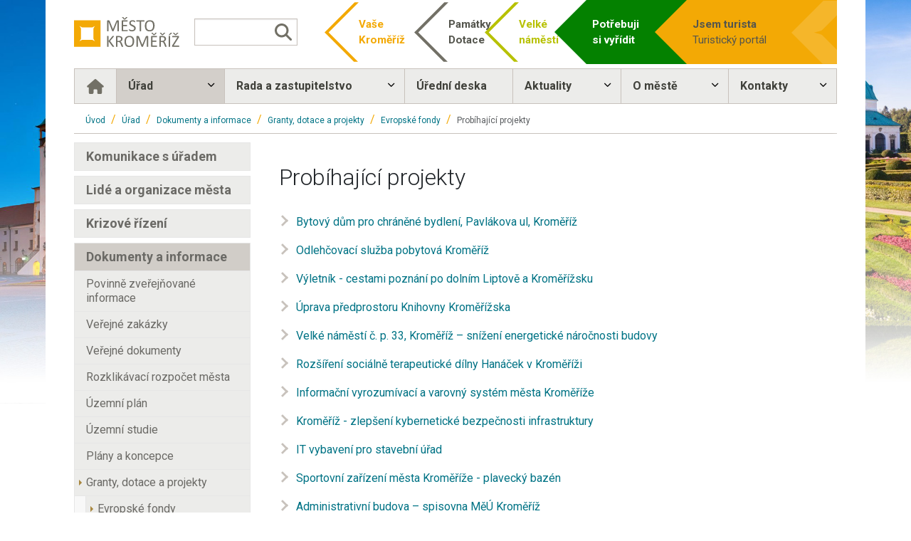

--- FILE ---
content_type: text/html; charset=utf-8
request_url: https://www.mesto-kromeriz.cz/urad/dokumenty-a-informace/granty-dotace-a-projekty/evropske-fondy/probihajici-projekty
body_size: 14664
content:
<!DOCTYPE html>
<html lang="cs">
<head>

<meta charset="utf-8">
<!-- 
	Based on the TYPO3 Bootstrap Package by Benjamin Kott - https://www.bootstrap-package.com/

	This website is powered by TYPO3 - inspiring people to share!
	TYPO3 is a free open source Content Management Framework initially created by Kasper Skaarhoj and licensed under GNU/GPL.
	TYPO3 is copyright 1998-2026 of Kasper Skaarhoj. Extensions are copyright of their respective owners.
	Information and contribution at https://typo3.org/
-->



<title>Probíhající projekty — Město Kroměříž</title>
<meta http-equiv="x-ua-compatible" content="IE=edge" />
<meta name="generator" content="TYPO3 CMS" />
<meta name="viewport" content="width=device-width, initial-scale=1, minimum-scale=1" />
<meta name="robots" content="index,follow" />
<meta name="author" content="ERIGO. | Web design, Corporate, Print | www.erigo.cz" />
<meta property="og:type" content="website" />
<meta property="og:site_name" content="Město Kroměříž" />
<meta property="og:locale" content="cs_CZ" />
<meta property="og:url" content="https://www.mesto-kromeriz.cz/urad/dokumenty-a-informace/granty-dotace-a-projekty/evropske-fondy/probihajici-projekty" />
<meta property="og:title" content="Probíhající projekty" />
<meta name="twitter:card" content="summary" />
<meta name="apple-mobile-web-app-capable" content="no" />
<meta name="google" content="notranslate" />

<link rel="stylesheet" href="/typo3temp/assets/bootstrappackage/fonts/9bf43c9dbb114aee9370dda8f49bb97f7618ed5a7d961ec10683f74ae765c173/webfont.css?1768927342" media="all">
<link rel="stylesheet" href="/typo3conf/ext/bootstrap_package/Resources/Public/Fonts/bootstrappackageicon.min.css?1699524818" media="all">
<link rel="stylesheet" href="/typo3conf/ext/erigo_web/Resources/Public/Fonts/ew-icons-font.css?1698306228" media="all">
<link rel="stylesheet" href="/typo3temp/assets/bootstrappackage/css/web-1673f9590d94b647b291346d823b0ec70cad5a2bbada8888b912af83de4b85b1.css?1768210227" media="all">


<script>
/*<![CDATA[*/
var TYPO3 = Object.assign(TYPO3 || {}, Object.fromEntries(Object.entries({"lang":{"js.modal.confirm.title":"Please confirm","js.modal.confirm.cancel":"Cancel","js.modal.confirm.ok":"OK"}}).filter((entry) => !['__proto__', 'prototype', 'constructor'].includes(entry[0]))));
/*]]>*/
</script>
<script src="https://ajax.googleapis.com/ajax/libs/jquery/3.7.1/jquery.min.js" crossorigin="anonymous"></script>

<script>
/*<![CDATA[*/
/*TS_inlineJS*/
		var ebFormCallbacks = {
			afterSubmit: [],
			beforeAjaxRequest: [],
			onSuccess: [],
			onError: [],
			antispam: null
		};

/*]]>*/
</script>
<script>
		var ewSliderLibrary = 'swiper';
		var ewSliderSettings = [];
		var ewSliderObjects = [];
		
		var localeSettings = {
			twoLetterIsoCode: 'cs',
			locale: 'cs-CZ',
			hreflang: 'cs-CZ'
		};
	</script>

<link rel="prev" href="/urad/dokumenty-a-informace/granty-dotace-a-projekty/evropske-fondy/ukoncene-projekty"><link rel="apple-touch-icon" sizes="180x180" href="/fileadmin/themes/default/img/favicon/apple-touch-icon.png">
<meta name="msapplication-config" content="/fileadmin/themes/default/img/favicon/browserconfig.xml">
<link rel="shortcut icon" href="/fileadmin/themes/default/img/favicon/favicon.ico">
<link rel="icon" type="image/png" sizes="16x16" href="/fileadmin/themes/default/img/favicon/favicon-16x16.png">
<link rel="icon" type="image/png" sizes="32x32" href="/fileadmin/themes/default/img/favicon/favicon-32x32.png">
<link rel="manifest" href="/fileadmin/themes/default/img/favicon/site.webmanifest">
<meta name="msapplication-TileColor" content="#da532c">
<meta name="theme-color" content="#ffffff">

	  

	  
<!-- Google Tag Manager -->
<script>(function(w,d,s,l,i){w[l]=w[l]||[];w[l].push({'gtm.start':
new Date().getTime(),event:'gtm.js'});var f=d.getElementsByTagName(s)[0],
j=d.createElement(s),dl=l!='dataLayer'?'&l='+l:'';j.async=true;j.src=
'https://www.googletagmanager.com/gtm.js?id='+i+dl;f.parentNode.insertBefore(j,f);
})(window,document,'script','dataLayer','GTM-W2HRQB6');</script>
<!-- End Google Tag Manager -->
	  

	  

<link rel="canonical" href="https://www.mesto-kromeriz.cz/urad/dokumenty-a-informace/granty-dotace-a-projekty/evropske-fondy/probihajici-projekty"/>
</head>
<body id="p233" class="page-233 pagelevel-5 language-0 backendlayout-page_2cols_2575_menu layout-default site-mesto-kromeriz">

	  

	  
<!-- Google Tag Manager (noscript) -->
<noscript><iframe src="https://www.googletagmanager.com/ns.html?id=GTM-W2HRQB6"
height="0" width="0" style="display:none;visibility:hidden"></iframe></noscript>
<!-- End Google Tag Manager (noscript) -->


	  

	  
<div id="top"></div>


	

	
<div class="body-bg"><a class="visually-hidden-focusable" id="skip-to-main-content-link" href="#page-content" tabindex="1"><span>Přeskočit na hlavní obsah</span></a><header id="page-header" class="backendlayout-header_menu_bottom navigation-theme-light navigation-position-fixed navigation-scroll-transition-to_light navigation-breakpoint-lg navigation-content-overlap"><div class="container"><div class="header-top"><div class="header-left"><div class="header-logo"><a class="brand-link " href="/"><figure class="logo"><picture><img  src="/fileadmin/themes/default/img/logo/mesto-kromeriz-logo.svg" alt="Město Kroměříž logo" height="52" width="180"></picture></figure><figure class="logo-inverse"><picture><img  src="/fileadmin/themes/default/img/logo/mesto-kromeriz-logo-in.svg" alt="Město Kroměříž logo" height="52" width="180"></picture></figure></a></div><div class="header-custom-content"><div id="c1328" class="frame frame-default frame-type-html frame-layout-default frame-size-default frame-height-default frame-background-none frame-space-before-none frame-space-after-none frame-no-backgroundimage frame-padding-t-medium frame-padding-b-medium frame-padding-h-medium"><div class="frame-container frame-container-default "><div class="frame-inner"><form method="post" id="tx_indexedsearch" action="/vyhledavani?tx_indexedsearch_pi2%5Baction%5D=search&amp;tx_indexedsearch_pi2%5Bcontroller%5D=Search&amp;cHash=7742d1f5dd3e3517688f64ea2e46db36"><div><input type="hidden" name="tx_indexedsearch_pi2[__referrer][@extension]" value="IndexedSearch" /><input type="hidden" name="tx_indexedsearch_pi2[__referrer][@controller]" value="Search" /><input type="hidden" name="tx_indexedsearch_pi2[__referrer][@action]" value="form" /><input type="hidden" name="tx_indexedsearch_pi2[__referrer][arguments]" value="YTowOnt9d9bc1bee41b58e7ac49aeeff13588b8a08c97d81" /><input type="hidden" name="tx_indexedsearch_pi2[__referrer][@request]" value="{&quot;@extension&quot;:&quot;IndexedSearch&quot;,&quot;@controller&quot;:&quot;Search&quot;,&quot;@action&quot;:&quot;form&quot;}ef4735822a7bed80341eaff047eecc2648b4926a" /><input type="hidden" name="tx_indexedsearch_pi2[__trustedProperties]" value="{&quot;search&quot;:{&quot;_sections&quot;:1,&quot;_freeIndexUid&quot;:1,&quot;pointer&quot;:1,&quot;ext&quot;:1,&quot;searchType&quot;:1,&quot;defaultOperand&quot;:1,&quot;mediaType&quot;:1,&quot;sortOrder&quot;:1,&quot;group&quot;:1,&quot;languageUid&quot;:1,&quot;desc&quot;:1,&quot;numberOfResults&quot;:1,&quot;extendedSearch&quot;:1,&quot;sword&quot;:1,&quot;submitButton&quot;:1}}95e8f94059079f85f4f070ac4d9d22e8f182c057" /></div><div class="tx-indexedsearch-hidden-fields"><input type="hidden" name="tx_indexedsearch_pi2[search][_sections]" value="0" /><input id="tx_indexedsearch_freeIndexUid" type="hidden" name="tx_indexedsearch_pi2[search][_freeIndexUid]" value="_" /><input id="tx_indexedsearch_pointer" type="hidden" name="tx_indexedsearch_pi2[search][pointer]" value="0" /><input type="hidden" name="tx_indexedsearch_pi2[search][ext]" value="" /><input type="hidden" name="tx_indexedsearch_pi2[search][searchType]" value="1" /><input type="hidden" name="tx_indexedsearch_pi2[search][defaultOperand]" value="0" /><input type="hidden" name="tx_indexedsearch_pi2[search][mediaType]" value="-1" /><input type="hidden" name="tx_indexedsearch_pi2[search][sortOrder]" value="rank_flag" /><input type="hidden" name="tx_indexedsearch_pi2[search][group]" value="" /><input type="hidden" name="tx_indexedsearch_pi2[search][languageUid]" value="0" /><input type="hidden" name="tx_indexedsearch_pi2[search][desc]" value="" /><input type="hidden" name="tx_indexedsearch_pi2[search][numberOfResults]" value="10" /><input type="hidden" name="tx_indexedsearch_pi2[search][extendedSearch]" value="" /></div><fieldset><legend class="visually-hidden">
            Formulář pro vyhledávání
        </legend><div class="row g-3"><div class="col-12"><label for="tx-indexedsearch-searchbox-sword" class="form-label">
                    Hledat
                </label><div class="input-group"><input class="form-control" id="tx-indexedsearch-searchbox-sword" type="text" name="tx_indexedsearch_pi2[search][sword]" value="" aria-label="Vyhledávání" /><input class="btn btn-primary" id="tx-indexedsearch-searchbox-button-submit" type="submit" value="Hledat" name="tx_indexedsearch_pi2[search][submitButton]" /></div></div></div></fieldset></form></div></div></div></div></div><div class="header-right"><div class="header-custom-content"><div id="c208" class="frame frame-default frame-type-text frame-layout-default frame-size-default frame-height-default frame-background-none frame-space-before-none frame-space-after-none frame-no-backgroundimage frame-padding-t-medium frame-padding-b-medium frame-padding-h-medium"><div class="frame-container frame-container-default "><div class="frame-inner"><p><a href="https://vasekromeriz.cz/" target="_blank" rel="noreferrer"><strong>Vaše Kroměříž</strong></a><a href="/urad/dokumenty-a-informace/verejne-dokumenty/program-regenerace-mpr"><strong>Památky Dotace</strong></a><a href="https://www.mesto-kromeriz.cz/aktuality/detail/jak-by-mohlo-vypadat-kromerizske-velke-namesti-prohlednete-si-vizualizace" target="_blank"><strong>Velké náměstí</strong></a><a href="/urad/komunikace-s-uradem/potrebuji-si-vyridit"><strong>Potřebuji si vyřídit</strong></a><a href="https://kromeriz.eu/" target="_blank" rel="noreferrer"><strong>Jsem turista</strong> Turistický portál</a></p></div></div></div></div></div></div><div class="header-menu"><div id="main-navigation-container" class="header-navigation"><div id="main-navigation-toggle" aria-label="Toggle main navigation" tabindex="0"><div class="icon-helper"></div><div class="icon-helper"></div><div class="icon-helper"></div></div><nav id="main-navigation" class=" "><ul class="li-menu level-1 "><li class="li-menu-item nav-item nav-item-6 active  dropdown"><a href="/urad" class="nav-link top-lvl-link"  aria-haspopup="true" aria-expanded="false" ><span class="navigation-link-text">
								Úřad
								
							</span></a><div class="submenu-toggle-button" tabindex="0"><svg xmlns="http://www.w3.org/2000/svg" viewBox="0 0 20 20" fill="#000"><path class="vertical" d="M9 1v18h2V1H9z"/><path d="M1 9v2h18V9H1z"/></svg></div><ul class="li-menu level-2 nav-dropdown-menu"><li class="li-menu-item nav-item nav-item-12   dropdown"><a href="/urad/komunikace-s-uradem" class="nav-link "  aria-haspopup="true" aria-expanded="false" tabindex="-1"><span class="dropdown-text">
								Komunikace s úřadem
								
							</span></a><div class="submenu-toggle-button" tabindex="0"><svg xmlns="http://www.w3.org/2000/svg" viewBox="0 0 20 20" fill="#000"><path class="vertical" d="M9 1v18h2V1H9z"/><path d="M1 9v2h18V9H1z"/></svg></div><ul class="li-menu level-3 nav-dropdown-menu"><li class="li-menu-item nav-item nav-item-16   "><a href="/urad/komunikace-s-uradem/elektronicka-podatelna" class="nav-link "   tabindex="-1"><span class="dropdown-text">
								Elektronická podatelna
								
							</span></a></li><li class="li-menu-item nav-item nav-item-17   "><a href="/urad/komunikace-s-uradem/potrebuji-si-vyridit" class="nav-link "   tabindex="-1"><span class="dropdown-text">
								Potřebuji si vyřídit
								
							</span></a></li><li class="li-menu-item nav-item nav-item-18   "><a href="https://v4.kadlecelektro.cz/obj/index.php?id=1221" class="nav-link " target="_blank"  tabindex="-1"><span class="dropdown-text">
								Online objednávání
								
							</span></a></li><li class="li-menu-item nav-item nav-item-19   "><a href="/urad/komunikace-s-uradem/mestske-poplatky" class="nav-link "   tabindex="-1"><span class="dropdown-text">
								Městské poplatky
								
							</span></a></li><li class="li-menu-item nav-item nav-item-20   "><a href="/urad/komunikace-s-uradem/ochrana-osobnich-udaju-gdpr" class="nav-link "   tabindex="-1"><span class="dropdown-text">
								Ochrana osobních údajů - GDPR
								
							</span></a></li><li class="li-menu-item nav-item nav-item-21   "><a href="/urad/komunikace-s-uradem/podani-oznameni-podle-smernice-eu-2019/1937-o-ochrane-oznamovatelu" class="nav-link "   tabindex="-1"><span class="dropdown-text">
								Podání oznámení podle Směrnice EU 2019/1937 o ochraně oznamovatelů
								
							</span></a></li><li class="li-menu-item nav-item nav-item-746   "><a href="/urad/komunikace-s-uradem/e-sluzby" class="nav-link "   tabindex="-1"><span class="dropdown-text">
								E-služby
								
							</span></a></li></ul></li><li class="li-menu-item nav-item nav-item-13   dropdown"><a href="/urad/lide-a-organizace-mesta" class="nav-link "  aria-haspopup="true" aria-expanded="false" tabindex="-1"><span class="dropdown-text">
								Lidé a organizace města
								
							</span></a><div class="submenu-toggle-button" tabindex="0"><svg xmlns="http://www.w3.org/2000/svg" viewBox="0 0 20 20" fill="#000"><path class="vertical" d="M9 1v18h2V1H9z"/><path d="M1 9v2h18V9H1z"/></svg></div><ul class="li-menu level-3 nav-dropdown-menu"><li class="li-menu-item nav-item nav-item-22   "><a href="/urad/lide-a-organizace-mesta/mestsky-urad" class="nav-link "   tabindex="-1"><span class="dropdown-text">
								Městský úřad
								
							</span></a></li><li class="li-menu-item nav-item nav-item-23   "><a href="/urad/lide-a-organizace-mesta/organizace-mesta" class="nav-link "   tabindex="-1"><span class="dropdown-text">
								Organizace města
								
							</span></a></li><li class="li-menu-item nav-item nav-item-831   "><a href="https://www.mesto-kromeriz.cz/urad/lide-a-organizace-mesta/mestsky-urad/mestska-policie" class="nav-link " target="_top"  tabindex="-1"><span class="dropdown-text">
								Městská policie
								
							</span></a></li><li class="li-menu-item nav-item nav-item-121   "><a href="/urad/lide-a-organizace-mesta/volna-pracovni-mista" class="nav-link "   tabindex="-1"><span class="dropdown-text">
								Volná pracovní místa
								
							</span></a></li></ul></li><li class="li-menu-item nav-item nav-item-14   dropdown"><a href="/urad/krizove-rizeni" class="nav-link "  aria-haspopup="true" aria-expanded="false" tabindex="-1"><span class="dropdown-text">
								Krizové řízení
								
							</span></a><div class="submenu-toggle-button" tabindex="0"><svg xmlns="http://www.w3.org/2000/svg" viewBox="0 0 20 20" fill="#000"><path class="vertical" d="M9 1v18h2V1H9z"/><path d="M1 9v2h18V9H1z"/></svg></div><ul class="li-menu level-3 nav-dropdown-menu"><li class="li-menu-item nav-item nav-item-24   "><a href="/urad/krizove-rizeni/policie" class="nav-link "   tabindex="-1"><span class="dropdown-text">
								Policie
								
							</span></a></li><li class="li-menu-item nav-item nav-item-25   "><a href="/urad/krizove-rizeni/hasici" class="nav-link "   tabindex="-1"><span class="dropdown-text">
								Hasiči
								
							</span></a></li><li class="li-menu-item nav-item nav-item-26   "><a href="/urad/krizove-rizeni/zachranna-sluzba" class="nav-link "   tabindex="-1"><span class="dropdown-text">
								Záchranná služba
								
							</span></a></li><li class="li-menu-item nav-item nav-item-27   "><a href="/urad/krizove-rizeni/mestska-policie" class="nav-link "   tabindex="-1"><span class="dropdown-text">
								Městská policie
								
							</span></a></li><li class="li-menu-item nav-item nav-item-28   "><a href="/urad/krizove-rizeni/krizove-rizeni-a-ochrana-obyvatelstva" class="nav-link "   tabindex="-1"><span class="dropdown-text">
								Krizové řízení a ochrana obyvatelstva
								
							</span></a></li><li class="li-menu-item nav-item nav-item-29   "><a href="/urad/krizove-rizeni/bezpecnostni-desatero" class="nav-link "   tabindex="-1"><span class="dropdown-text">
								Bezpečnostní desatero
								
							</span></a></li><li class="li-menu-item nav-item nav-item-30   "><a href="https://www.chmi.cz/files/portal/docs/uoco/web_generator/aqindex_slide4/mp_ZTNVA_CZ.html" class="nav-link " target="_blank"  tabindex="-1"><span class="dropdown-text">
								Kvalita ovzduší
								
							</span></a></li><li class="li-menu-item nav-item nav-item-31   "><a href="http://hladiny-vox.pwsplus.eu/Senzors/Details/6114" class="nav-link " target="_blank"  tabindex="-1"><span class="dropdown-text">
								Hladina Moravy
								
							</span></a></li><li class="li-menu-item nav-item nav-item-771   "><a href="https://www.edpp.cz/povodnovy-plan/kromeriz" class="nav-link " target="_blank"  tabindex="-1"><span class="dropdown-text">
								Povodňový plán
								
							</span></a></li></ul></li><li class="li-menu-item nav-item nav-item-15 active  dropdown"><a href="/urad/dokumenty-a-informace" class="nav-link "  aria-haspopup="true" aria-expanded="false" tabindex="-1"><span class="dropdown-text">
								Dokumenty a informace
								
							</span></a><div class="submenu-toggle-button" tabindex="0"><svg xmlns="http://www.w3.org/2000/svg" viewBox="0 0 20 20" fill="#000"><path class="vertical" d="M9 1v18h2V1H9z"/><path d="M1 9v2h18V9H1z"/></svg></div><ul class="li-menu level-3 nav-dropdown-menu"><li class="li-menu-item nav-item nav-item-32   "><a href="/urad/dokumenty-a-informace/povinne-zverejnovane-informace" class="nav-link "   tabindex="-1"><span class="dropdown-text">
								Povinně zveřejňované informace
								
							</span></a></li><li class="li-menu-item nav-item nav-item-35   "><a href="https://ezak.mesto-kromeriz.cz/" class="nav-link " target="_blank"  tabindex="-1"><span class="dropdown-text">
								Veřejné zakázky
								
							</span></a></li><li class="li-menu-item nav-item nav-item-34   "><a href="/urad/dokumenty-a-informace/verejne-dokumenty" class="nav-link "   tabindex="-1"><span class="dropdown-text">
								Veřejné dokumenty
								
							</span></a></li><li class="li-menu-item nav-item nav-item-38   "><a href="https://cityvizor.cz/kromeriz/prehled" class="nav-link " target="_blank"  tabindex="-1"><span class="dropdown-text">
								Rozklikávací rozpočet města
								
							</span></a></li><li class="li-menu-item nav-item nav-item-36   "><a href="/urad/dokumenty-a-informace/uzemni-plan" class="nav-link "   tabindex="-1"><span class="dropdown-text">
								Územní plán
								
							</span></a></li><li class="li-menu-item nav-item nav-item-37   "><a href="/urad/dokumenty-a-informace/uzemni-studie" class="nav-link "   tabindex="-1"><span class="dropdown-text">
								Územní studie
								
							</span></a></li><li class="li-menu-item nav-item nav-item-467   "><a href="/urad/dokumenty-a-informace/plany-a-koncepce" class="nav-link "   tabindex="-1"><span class="dropdown-text">
								Plány a koncepce
								
							</span></a></li><li class="li-menu-item nav-item nav-item-49 active  "><a href="/urad/dokumenty-a-informace/granty-dotace-a-projekty" class="nav-link "   tabindex="-1"><span class="dropdown-text">
								Granty, dotace a projekty
								
							</span></a></li><li class="li-menu-item nav-item nav-item-50   "><a href="/uredni-deska" class="nav-link "   tabindex="-1"><span class="dropdown-text">
								Úřední deska
								
							</span></a></li><li class="li-menu-item nav-item nav-item-765   "><a href="/urad/dokumenty-a-informace/volby" class="nav-link "   tabindex="-1"><span class="dropdown-text">
								Volby
								
							</span></a></li><li class="li-menu-item nav-item nav-item-468   "><a href="/urad/dokumenty-a-informace/ostatni-dokumenty" class="nav-link "   tabindex="-1"><span class="dropdown-text">
								Ostatní dokumenty
								
							</span></a></li></ul></li></ul></li><li class="li-menu-item nav-item nav-item-7   dropdown"><a href="/rada-a-zastupitelstvo" class="nav-link top-lvl-link"  aria-haspopup="true" aria-expanded="false" ><span class="navigation-link-text">
								Rada a zastupitelstvo
								
							</span></a><div class="submenu-toggle-button" tabindex="0"><svg xmlns="http://www.w3.org/2000/svg" viewBox="0 0 20 20" fill="#000"><path class="vertical" d="M9 1v18h2V1H9z"/><path d="M1 9v2h18V9H1z"/></svg></div><ul class="li-menu level-2 nav-dropdown-menu"><li class="li-menu-item nav-item nav-item-52   "><a href="/rada-a-zastupitelstvo/starosta" class="nav-link "   tabindex="-1"><span class="dropdown-text">
								Starosta
								
							</span></a></li><li class="li-menu-item nav-item nav-item-53   "><a href="/rada-a-zastupitelstvo/rada-mesta" class="nav-link "   tabindex="-1"><span class="dropdown-text">
								Rada města
								
							</span></a></li><li class="li-menu-item nav-item nav-item-54   "><a href="/rada-a-zastupitelstvo/zastupitelstvo-mesta" class="nav-link "   tabindex="-1"><span class="dropdown-text">
								Zastupitelstvo města
								
							</span></a></li><li class="li-menu-item nav-item nav-item-55   dropdown"><a href="/rada-a-zastupitelstvo/komise" class="nav-link "  aria-haspopup="true" aria-expanded="false" tabindex="-1"><span class="dropdown-text">
								Komise
								
							</span></a><div class="submenu-toggle-button" tabindex="0"><svg xmlns="http://www.w3.org/2000/svg" viewBox="0 0 20 20" fill="#000"><path class="vertical" d="M9 1v18h2V1H9z"/><path d="M1 9v2h18V9H1z"/></svg></div><ul class="li-menu level-3 nav-dropdown-menu"><li class="li-menu-item nav-item nav-item-719   "><a href="/rada-a-zastupitelstvo/komise/komise-bytova" class="nav-link "   tabindex="-1"><span class="dropdown-text">
								Komise bytová
								
							</span></a></li><li class="li-menu-item nav-item nav-item-720   "><a href="/rada-a-zastupitelstvo/komise/komise-pro-bezpecnost-a-prevenci-kriminality" class="nav-link "   tabindex="-1"><span class="dropdown-text">
								Komise pro bezpečnost a prevenci kriminality
								
							</span></a></li><li class="li-menu-item nav-item nav-item-721   "><a href="/rada-a-zastupitelstvo/komise/komise-pro-skolstvi-vychovu-a-vzdelavani" class="nav-link "   tabindex="-1"><span class="dropdown-text">
								Komise pro školství, výchovu a vzdělávání
								
							</span></a></li><li class="li-menu-item nav-item nav-item-722   "><a href="/rada-a-zastupitelstvo/komise/komise-pro-kulturu-cestovni-ruch-prezentaci-mesta-a-partnerska-mesta" class="nav-link "   tabindex="-1"><span class="dropdown-text">
								Komise pro kulturu, cestovní ruch, prezentaci města a partnerská města
								
							</span></a></li><li class="li-menu-item nav-item nav-item-718   "><a href="/rada-a-zastupitelstvo/komise/povodnova-komise-mesta-kromerize-zrizena-podle-zakona-c-254/2001-sb-o-vodach" class="nav-link "   tabindex="-1"><span class="dropdown-text">
								Povodňová komise města Kroměříže zřízená podle zákona č. 254/2001 Sb., o vodách
								
							</span></a></li><li class="li-menu-item nav-item nav-item-723   "><a href="/rada-a-zastupitelstvo/komise/komise-pro-regeneraci-mpr-pamatky-mesta-kromerize-a-verejna-prostranstvi" class="nav-link "   tabindex="-1"><span class="dropdown-text">
								Komise pro regeneraci MPR, památky města Kroměříže a veřejná prostranství
								
							</span></a></li><li class="li-menu-item nav-item nav-item-724   "><a href="/rada-a-zastupitelstvo/komise/komise-socialni-a-zdravotni" class="nav-link "   tabindex="-1"><span class="dropdown-text">
								Komise sociální a zdravotní
								
							</span></a></li><li class="li-menu-item nav-item nav-item-725   "><a href="/rada-a-zastupitelstvo/komise/komise-sportovni" class="nav-link "   tabindex="-1"><span class="dropdown-text">
								Komise sportovní
								
							</span></a></li><li class="li-menu-item nav-item nav-item-726   "><a href="/rada-a-zastupitelstvo/komise/komise-dopravni-a-besip" class="nav-link "   tabindex="-1"><span class="dropdown-text">
								Komise dopravní a BESIP
								
							</span></a></li><li class="li-menu-item nav-item nav-item-727   "><a href="/rada-a-zastupitelstvo/komise/komise-pro-zivotni-prostredi" class="nav-link "   tabindex="-1"><span class="dropdown-text">
								Komise pro životní prostředí
								
							</span></a></li><li class="li-menu-item nav-item nav-item-728   "><a href="/rada-a-zastupitelstvo/komise/komise-statni-pamatkove-pece-obce-s-rozsirenou-pusobnosti" class="nav-link "   tabindex="-1"><span class="dropdown-text">
								Komise státní památkové péče obce s rozšířenou působností
								
							</span></a></li><li class="li-menu-item nav-item nav-item-729   "><a href="/rada-a-zastupitelstvo/komise/komise-pro-likvidaci-nepotrebneho-majetku" class="nav-link "   tabindex="-1"><span class="dropdown-text">
								Komise pro likvidaci nepotřebného majetku
								
							</span></a></li><li class="li-menu-item nav-item nav-item-730   "><a href="/rada-a-zastupitelstvo/komise/komise-pro-informatiku-a-web" class="nav-link "   tabindex="-1"><span class="dropdown-text">
								Komise pro informatiku a web
								
							</span></a></li><li class="li-menu-item nav-item nav-item-731   "><a href="/rada-a-zastupitelstvo/komise/zdrave-mesto" class="nav-link "   tabindex="-1"><span class="dropdown-text">
								Zdravé město
								
							</span></a></li></ul></li><li class="li-menu-item nav-item nav-item-56   dropdown"><a href="/rada-a-zastupitelstvo/vybory" class="nav-link "  aria-haspopup="true" aria-expanded="false" tabindex="-1"><span class="dropdown-text">
								Výbory
								
							</span></a><div class="submenu-toggle-button" tabindex="0"><svg xmlns="http://www.w3.org/2000/svg" viewBox="0 0 20 20" fill="#000"><path class="vertical" d="M9 1v18h2V1H9z"/><path d="M1 9v2h18V9H1z"/></svg></div><ul class="li-menu level-3 nav-dropdown-menu"><li class="li-menu-item nav-item nav-item-732   "><a href="/rada-a-zastupitelstvo/vybory/kontrolni-vybor" class="nav-link "   tabindex="-1"><span class="dropdown-text">
								Kontrolní výbor
								
							</span></a></li><li class="li-menu-item nav-item nav-item-733   "><a href="/rada-a-zastupitelstvo/vybory/financni-vybor" class="nav-link "   tabindex="-1"><span class="dropdown-text">
								Finanční výbor
								
							</span></a></li><li class="li-menu-item nav-item nav-item-734   "><a href="/rada-a-zastupitelstvo/vybory/osadni-vybor-bilany" class="nav-link "   tabindex="-1"><span class="dropdown-text">
								Osadní výbor - Bílany
								
							</span></a></li><li class="li-menu-item nav-item nav-item-735   "><a href="/rada-a-zastupitelstvo/vybory/osadni-vybor-drahlov" class="nav-link "   tabindex="-1"><span class="dropdown-text">
								Osadní výbor - Drahlov
								
							</span></a></li><li class="li-menu-item nav-item nav-item-736   "><a href="/rada-a-zastupitelstvo/vybory/osadni-vybor-hradisko" class="nav-link "   tabindex="-1"><span class="dropdown-text">
								Osadní výbor - Hradisko
								
							</span></a></li><li class="li-menu-item nav-item nav-item-737   "><a href="/rada-a-zastupitelstvo/vybory/osadni-vybor-kotojedy" class="nav-link "   tabindex="-1"><span class="dropdown-text">
								Osadní výbor - Kotojedy
								
							</span></a></li><li class="li-menu-item nav-item nav-item-738   "><a href="/rada-a-zastupitelstvo/vybory/osadni-vybor-postoupky" class="nav-link "   tabindex="-1"><span class="dropdown-text">
								Osadní výbor - Postoupky
								
							</span></a></li><li class="li-menu-item nav-item nav-item-739   "><a href="/rada-a-zastupitelstvo/vybory/osadni-vybor-tesnovice" class="nav-link "   tabindex="-1"><span class="dropdown-text">
								Osadní výbor - Těšnovice
								
							</span></a></li><li class="li-menu-item nav-item nav-item-740   "><a href="/rada-a-zastupitelstvo/vybory/osadni-vybor-travnik" class="nav-link "   tabindex="-1"><span class="dropdown-text">
								Osadní výbor - Trávník
								
							</span></a></li><li class="li-menu-item nav-item nav-item-741   "><a href="/rada-a-zastupitelstvo/vybory/osadni-vybor-vazany" class="nav-link "   tabindex="-1"><span class="dropdown-text">
								Osadní výbor - Vážany
								
							</span></a></li><li class="li-menu-item nav-item nav-item-742   "><a href="/rada-a-zastupitelstvo/vybory/osadni-vybor-zlamanka" class="nav-link "   tabindex="-1"><span class="dropdown-text">
								Osadní výbor - Zlámanka
								
							</span></a></li><li class="li-menu-item nav-item nav-item-743   "><a href="/rada-a-zastupitelstvo/vybory/vybor-pro-uzemni-plan" class="nav-link "   tabindex="-1"><span class="dropdown-text">
								Výbor pro územní plán
								
							</span></a></li></ul></li><li class="li-menu-item nav-item nav-item-709   "><a href="/rada-a-zastupitelstvo/zakovske-zastupitelstvo" class="nav-link "   tabindex="-1"><span class="dropdown-text">
								Žákovské zastupitelstvo
								
							</span></a></li></ul></li><li class="li-menu-item nav-item nav-item-8   "><a href="/uredni-deska" class="nav-link top-lvl-link"   ><span class="navigation-link-text">
								Úřední deska
								
							</span></a></li><li class="li-menu-item nav-item nav-item-9   dropdown"><a href="/aktuality" class="nav-link top-lvl-link"  aria-haspopup="true" aria-expanded="false" ><span class="navigation-link-text">
								Aktuality
								
							</span></a><div class="submenu-toggle-button" tabindex="0"><svg xmlns="http://www.w3.org/2000/svg" viewBox="0 0 20 20" fill="#000"><path class="vertical" d="M9 1v18h2V1H9z"/><path d="M1 9v2h18V9H1z"/></svg></div><ul class="li-menu level-2 nav-dropdown-menu"><li class="li-menu-item nav-item nav-item-130   dropdown"><a href="/aktuality/zpravodaj-ke-stazeni/2026" class="nav-link "  aria-haspopup="true" aria-expanded="false" tabindex="-1"><span class="dropdown-text">
								Zpravodaj ke stažení
								
							</span></a><div class="submenu-toggle-button" tabindex="0"><svg xmlns="http://www.w3.org/2000/svg" viewBox="0 0 20 20" fill="#000"><path class="vertical" d="M9 1v18h2V1H9z"/><path d="M1 9v2h18V9H1z"/></svg></div><ul class="li-menu level-3 nav-dropdown-menu"><li class="li-menu-item nav-item nav-item-419   "><a href="/aktuality/zpravodaj-ke-stazeni/2026" class="nav-link "   tabindex="-1"><span class="dropdown-text">
								2026
								
							</span></a></li><li class="li-menu-item nav-item nav-item-418   "><a href="/aktuality/zpravodaj-ke-stazeni/2025" class="nav-link "   tabindex="-1"><span class="dropdown-text">
								2025
								
							</span></a></li><li class="li-menu-item nav-item nav-item-403   "><a href="/aktuality/zpravodaj-ke-stazeni/2024" class="nav-link "   tabindex="-1"><span class="dropdown-text">
								2024
								
							</span></a></li><li class="li-menu-item nav-item nav-item-399   "><a href="/aktuality/zpravodaj-ke-stazeni/2023" class="nav-link "   tabindex="-1"><span class="dropdown-text">
								2023
								
							</span></a></li><li class="li-menu-item nav-item nav-item-400   "><a href="/aktuality/zpravodaj-ke-stazeni/2022" class="nav-link "   tabindex="-1"><span class="dropdown-text">
								2022
								
							</span></a></li><li class="li-menu-item nav-item nav-item-401   "><a href="/aktuality/zpravodaj-ke-stazeni/2021" class="nav-link "   tabindex="-1"><span class="dropdown-text">
								2021
								
							</span></a></li><li class="li-menu-item nav-item nav-item-402   "><a href="/aktuality/zpravodaj-ke-stazeni/2020" class="nav-link "   tabindex="-1"><span class="dropdown-text">
								2020
								
							</span></a></li><li class="li-menu-item nav-item nav-item-404   "><a href="/aktuality/zpravodaj-ke-stazeni/2019" class="nav-link "   tabindex="-1"><span class="dropdown-text">
								2019
								
							</span></a></li><li class="li-menu-item nav-item nav-item-405   "><a href="/aktuality/zpravodaj-ke-stazeni/2018" class="nav-link "   tabindex="-1"><span class="dropdown-text">
								2018
								
							</span></a></li><li class="li-menu-item nav-item nav-item-406   "><a href="/aktuality/zpravodaj-ke-stazeni/2017" class="nav-link "   tabindex="-1"><span class="dropdown-text">
								2017
								
							</span></a></li><li class="li-menu-item nav-item nav-item-407   "><a href="/aktuality/zpravodaj-ke-stazeni/2016" class="nav-link "   tabindex="-1"><span class="dropdown-text">
								2016
								
							</span></a></li><li class="li-menu-item nav-item nav-item-408   "><a href="/aktuality/zpravodaj-ke-stazeni/2015" class="nav-link "   tabindex="-1"><span class="dropdown-text">
								2015
								
							</span></a></li><li class="li-menu-item nav-item nav-item-409   "><a href="/aktuality/zpravodaj-ke-stazeni/2014" class="nav-link "   tabindex="-1"><span class="dropdown-text">
								2014
								
							</span></a></li><li class="li-menu-item nav-item nav-item-410   "><a href="/aktuality/zpravodaj-ke-stazeni/2013" class="nav-link "   tabindex="-1"><span class="dropdown-text">
								2013
								
							</span></a></li></ul></li><li class="li-menu-item nav-item nav-item-129   dropdown"><a href="/aktuality/archiv-clanku" class="nav-link "  aria-haspopup="true" aria-expanded="false" tabindex="-1"><span class="dropdown-text">
								Archiv článků
								
							</span></a><div class="submenu-toggle-button" tabindex="0"><svg xmlns="http://www.w3.org/2000/svg" viewBox="0 0 20 20" fill="#000"><path class="vertical" d="M9 1v18h2V1H9z"/><path d="M1 9v2h18V9H1z"/></svg></div><ul class="li-menu level-3 nav-dropdown-menu"><li class="li-menu-item nav-item nav-item-677   "><a href="/aktuality/archiv-clanku/2024" class="nav-link "   tabindex="-1"><span class="dropdown-text">
								2024
								
							</span></a></li><li class="li-menu-item nav-item nav-item-679   "><a href="/aktuality/archiv-clanku/2023" class="nav-link "   tabindex="-1"><span class="dropdown-text">
								2023
								
							</span></a></li><li class="li-menu-item nav-item nav-item-680   "><a href="/aktuality/archiv-clanku/2022" class="nav-link "   tabindex="-1"><span class="dropdown-text">
								2022
								
							</span></a></li><li class="li-menu-item nav-item nav-item-681   "><a href="/aktuality/archiv-clanku/2021" class="nav-link "   tabindex="-1"><span class="dropdown-text">
								2021
								
							</span></a></li><li class="li-menu-item nav-item nav-item-682   "><a href="/aktuality/archiv-clanku/2020" class="nav-link "   tabindex="-1"><span class="dropdown-text">
								2020
								
							</span></a></li><li class="li-menu-item nav-item nav-item-683   "><a href="/aktuality/archiv-clanku/2019" class="nav-link "   tabindex="-1"><span class="dropdown-text">
								2019
								
							</span></a></li><li class="li-menu-item nav-item nav-item-684   "><a href="/aktuality/archiv-clanku/2018" class="nav-link "   tabindex="-1"><span class="dropdown-text">
								2018
								
							</span></a></li><li class="li-menu-item nav-item nav-item-685   "><a href="/aktuality/archiv-clanku/2017" class="nav-link "   tabindex="-1"><span class="dropdown-text">
								2017
								
							</span></a></li><li class="li-menu-item nav-item nav-item-686   "><a href="/aktuality/archiv-clanku/2016" class="nav-link "   tabindex="-1"><span class="dropdown-text">
								2016
								
							</span></a></li><li class="li-menu-item nav-item nav-item-687   "><a href="/aktuality/archiv-clanku/2015" class="nav-link "   tabindex="-1"><span class="dropdown-text">
								2015
								
							</span></a></li><li class="li-menu-item nav-item nav-item-688   "><a href="/aktuality/archiv-clanku/2014" class="nav-link "   tabindex="-1"><span class="dropdown-text">
								2014
								
							</span></a></li><li class="li-menu-item nav-item nav-item-689   "><a href="/aktuality/archiv-clanku/2013" class="nav-link "   tabindex="-1"><span class="dropdown-text">
								2013
								
							</span></a></li><li class="li-menu-item nav-item nav-item-690   "><a href="/aktuality/archiv-clanku/2012" class="nav-link "   tabindex="-1"><span class="dropdown-text">
								2012
								
							</span></a></li><li class="li-menu-item nav-item nav-item-691   "><a href="/aktuality/archiv-clanku/2011" class="nav-link "   tabindex="-1"><span class="dropdown-text">
								2011
								
							</span></a></li><li class="li-menu-item nav-item nav-item-692   "><a href="/aktuality/archiv-clanku/2010" class="nav-link "   tabindex="-1"><span class="dropdown-text">
								2010
								
							</span></a></li></ul></li><li class="li-menu-item nav-item nav-item-470   "><a href="/dulezita-oznameni" class="nav-link "   tabindex="-1"><span class="dropdown-text">
								Důležitá oznámení
								
							</span></a></li><li class="li-menu-item nav-item nav-item-128   "><a href="/aktuality/mobilni-rozhlas" class="nav-link "   tabindex="-1"><span class="dropdown-text">
								Mobilní rozhlas
								
							</span></a></li><li class="li-menu-item nav-item nav-item-127   dropdown"><a href="/aktuality/video/2026" class="nav-link "  aria-haspopup="true" aria-expanded="false" tabindex="-1"><span class="dropdown-text">
								Video
								
							</span></a><div class="submenu-toggle-button" tabindex="0"><svg xmlns="http://www.w3.org/2000/svg" viewBox="0 0 20 20" fill="#000"><path class="vertical" d="M9 1v18h2V1H9z"/><path d="M1 9v2h18V9H1z"/></svg></div><ul class="li-menu level-3 nav-dropdown-menu"><li class="li-menu-item nav-item nav-item-829   "><a href="/aktuality/video/2026" class="nav-link "   tabindex="-1"><span class="dropdown-text">
								2026
								
							</span></a></li><li class="li-menu-item nav-item nav-item-789   "><a href="/aktuality/video/2025" class="nav-link "   tabindex="-1"><span class="dropdown-text">
								2025
								
							</span></a></li><li class="li-menu-item nav-item nav-item-755   "><a href="/aktuality/video/2024" class="nav-link "   tabindex="-1"><span class="dropdown-text">
								2024
								
							</span></a></li><li class="li-menu-item nav-item nav-item-716   "><a href="/aktuality/video/2023" class="nav-link "   tabindex="-1"><span class="dropdown-text">
								2023
								
							</span></a></li><li class="li-menu-item nav-item nav-item-717   "><a href="/aktuality/video/2022" class="nav-link "   tabindex="-1"><span class="dropdown-text">
								2022
								
							</span></a></li><li class="li-menu-item nav-item nav-item-631   "><a href="/aktuality/video/2021" class="nav-link "   tabindex="-1"><span class="dropdown-text">
								2021
								
							</span></a></li><li class="li-menu-item nav-item nav-item-632   "><a href="/aktuality/video/2020" class="nav-link "   tabindex="-1"><span class="dropdown-text">
								2020
								
							</span></a></li><li class="li-menu-item nav-item nav-item-633   "><a href="/aktuality/video/2019" class="nav-link "   tabindex="-1"><span class="dropdown-text">
								2019
								
							</span></a></li><li class="li-menu-item nav-item nav-item-634   "><a href="/aktuality/video/2014" class="nav-link "   tabindex="-1"><span class="dropdown-text">
								2014
								
							</span></a></li></ul></li><li class="li-menu-item nav-item nav-item-126   "><a href="/aktuality/fotogalerie" class="nav-link "   tabindex="-1"><span class="dropdown-text">
								Fotogalerie
								
							</span></a></li><li class="li-menu-item nav-item nav-item-750   "><a href="/o-meste/mesto-kromeriz/webkamery" class="nav-link "   tabindex="-1"><span class="dropdown-text">
								Webkamery
								
							</span></a></li><li class="li-menu-item nav-item nav-item-123   "><a href="/aktuality/smutecni-oznameni" class="nav-link "   tabindex="-1"><span class="dropdown-text">
								Smuteční oznámení
								
							</span></a></li><li class="li-menu-item nav-item nav-item-122   "><a href="/ztraty-a-nalezy" class="nav-link "   tabindex="-1"><span class="dropdown-text">
								Ztráty a nálezy
								
							</span></a></li></ul></li><li class="li-menu-item nav-item nav-item-10   dropdown"><a href="/o-meste" class="nav-link top-lvl-link"  aria-haspopup="true" aria-expanded="false" ><span class="navigation-link-text">
								O městě
								
							</span></a><div class="submenu-toggle-button" tabindex="0"><svg xmlns="http://www.w3.org/2000/svg" viewBox="0 0 20 20" fill="#000"><path class="vertical" d="M9 1v18h2V1H9z"/><path d="M1 9v2h18V9H1z"/></svg></div><ul class="li-menu level-2 nav-dropdown-menu"><li class="li-menu-item nav-item nav-item-57   dropdown"><a href="/o-meste/mesto-kromeriz" class="nav-link "  aria-haspopup="true" aria-expanded="false" tabindex="-1"><span class="dropdown-text">
								Město Kroměříž
								
							</span></a><div class="submenu-toggle-button" tabindex="0"><svg xmlns="http://www.w3.org/2000/svg" viewBox="0 0 20 20" fill="#000"><path class="vertical" d="M9 1v18h2V1H9z"/><path d="M1 9v2h18V9H1z"/></svg></div><ul class="li-menu level-3 nav-dropdown-menu"><li class="li-menu-item nav-item nav-item-58   "><a href="/o-meste/mesto-kromeriz/historie" class="nav-link "   tabindex="-1"><span class="dropdown-text">
								Historie
								
							</span></a></li><li class="li-menu-item nav-item nav-item-66   "><a href="/o-meste/mesto-kromeriz/geografie" class="nav-link "   tabindex="-1"><span class="dropdown-text">
								Geografie
								
							</span></a></li><li class="li-menu-item nav-item nav-item-61   "><a href="/o-meste/mesto-kromeriz/partnerska-mesta" class="nav-link "   tabindex="-1"><span class="dropdown-text">
								Partnerská města
								
							</span></a></li><li class="li-menu-item nav-item nav-item-124   "><a href="/o-meste/mesto-kromeriz/webkamery" class="nav-link "   tabindex="-1"><span class="dropdown-text">
								Webkamery
								
							</span></a></li></ul></li><li class="li-menu-item nav-item nav-item-77   "><a href="/o-meste/slavne-osobnosti" class="nav-link "   tabindex="-1"><span class="dropdown-text">
								Slavné osobnosti
								
							</span></a></li><li class="li-menu-item nav-item nav-item-59   dropdown"><a href="/o-meste/pamatkove-objekty" class="nav-link "  aria-haspopup="true" aria-expanded="false" tabindex="-1"><span class="dropdown-text">
								Památkové objekty
								
							</span></a><div class="submenu-toggle-button" tabindex="0"><svg xmlns="http://www.w3.org/2000/svg" viewBox="0 0 20 20" fill="#000"><path class="vertical" d="M9 1v18h2V1H9z"/><path d="M1 9v2h18V9H1z"/></svg></div><ul class="li-menu level-3 nav-dropdown-menu"><li class="li-menu-item nav-item nav-item-68   "><a href="/o-meste/pamatkove-objekty/arcibiskupsky-zamek" class="nav-link "   tabindex="-1"><span class="dropdown-text">
								Arcibiskupský zámek
								
							</span></a></li><li class="li-menu-item nav-item nav-item-69   "><a href="/o-meste/pamatkove-objekty/podzamecka-zahrada" class="nav-link "   tabindex="-1"><span class="dropdown-text">
								Podzámecká zahrada
								
							</span></a></li><li class="li-menu-item nav-item nav-item-70   "><a href="/o-meste/pamatkove-objekty/kvetna-zahrada" class="nav-link "   tabindex="-1"><span class="dropdown-text">
								Květná zahrada
								
							</span></a></li><li class="li-menu-item nav-item nav-item-71   "><a href="/o-meste/pamatkove-objekty/muzeum-kromerizska" class="nav-link "   tabindex="-1"><span class="dropdown-text">
								Muzeum Kroměřížska
								
							</span></a></li><li class="li-menu-item nav-item nav-item-73   "><a href="/o-meste/pamatkove-objekty/kostel-sv-jana-krtitele" class="nav-link "   tabindex="-1"><span class="dropdown-text">
								Kostel sv. Jana Křtitele
								
							</span></a></li><li class="li-menu-item nav-item nav-item-74   "><a href="/o-meste/pamatkove-objekty/kostel-panny-marie" class="nav-link "   tabindex="-1"><span class="dropdown-text">
								Kostel Panny Marie
								
							</span></a></li><li class="li-menu-item nav-item nav-item-75   "><a href="/o-meste/pamatkove-objekty/kostel-sv-morice" class="nav-link "   tabindex="-1"><span class="dropdown-text">
								Kostel sv. Mořice
								
							</span></a></li><li class="li-menu-item nav-item nav-item-76   "><a href="/o-meste/pamatkove-objekty/kostel-sv-cyrila-a-metodeje" class="nav-link "   tabindex="-1"><span class="dropdown-text">
								Kostel sv. Cyrila a Metoděje
								
							</span></a></li></ul></li><li class="li-menu-item nav-item nav-item-675   "><a href="/o-meste/investice" class="nav-link "   tabindex="-1"><span class="dropdown-text">
								Investice
								
							</span></a></li></ul></li><li class="li-menu-item nav-item nav-item-11   dropdown"><a href="/kontakty" class="nav-link top-lvl-link"  aria-haspopup="true" aria-expanded="false" ><span class="navigation-link-text">
								Kontakty
								
							</span></a><div class="submenu-toggle-button" tabindex="0"><svg xmlns="http://www.w3.org/2000/svg" viewBox="0 0 20 20" fill="#000"><path class="vertical" d="M9 1v18h2V1H9z"/><path d="M1 9v2h18V9H1z"/></svg></div><ul class="li-menu level-2 nav-dropdown-menu"><li class="li-menu-item nav-item nav-item-62   "><a href="/kontakty/kontakty-na-uredniky" class="nav-link "   tabindex="-1"><span class="dropdown-text">
								Kontakty na úředníky
								
							</span></a></li><li class="li-menu-item nav-item nav-item-63   "><a href="/urad/lide-a-organizace-mesta/organizace-mesta" class="nav-link "   tabindex="-1"><span class="dropdown-text">
								Kontakty na městské organizace
								
							</span></a></li><li class="li-menu-item nav-item nav-item-64   "><a href="/kontakty/dalsi-dulezita-cisla" class="nav-link "   tabindex="-1"><span class="dropdown-text">
								Další důležitá čísla
								
							</span></a></li><li class="li-menu-item nav-item nav-item-81   dropdown"><a href="/kontakty/kulturni-zarizeni" class="nav-link "  aria-haspopup="true" aria-expanded="false" tabindex="-1"><span class="dropdown-text">
								Kulturní zařízení
								
							</span></a><div class="submenu-toggle-button" tabindex="0"><svg xmlns="http://www.w3.org/2000/svg" viewBox="0 0 20 20" fill="#000"><path class="vertical" d="M9 1v18h2V1H9z"/><path d="M1 9v2h18V9H1z"/></svg></div><ul class="li-menu level-3 nav-dropdown-menu"><li class="li-menu-item nav-item nav-item-554   "><a href="/o-meste/pamatkove-objekty/arcibiskupsky-zamek" class="nav-link "   tabindex="-1"><span class="dropdown-text">
								Arcibiskupský zámek
								
							</span></a></li><li class="li-menu-item nav-item nav-item-555   "><a href="/urad/lide-a-organizace-mesta/organizace-mesta/zrizovane-a-zakladane-organizace-mesta-kromeriz/dum-kultury-kromeriz" class="nav-link "   tabindex="-1"><span class="dropdown-text">
								Dům kultury
								
							</span></a></li><li class="li-menu-item nav-item nav-item-556   "><a href="/urad/lide-a-organizace-mesta/organizace-mesta/zrizovane-a-zakladane-organizace-mesta-kromeriz/knihovna-kromerizska" class="nav-link "   tabindex="-1"><span class="dropdown-text">
								Knihovna Kroměřížska
								
							</span></a></li><li class="li-menu-item nav-item nav-item-557   "><a href="/kontakty/kulturni-zarizeni/expozice-karla-kryla" class="nav-link "   tabindex="-1"><span class="dropdown-text">
								Expozice Karla Kryla
								
							</span></a></li><li class="li-menu-item nav-item nav-item-558   "><a href="/o-meste/pamatkove-objekty/muzeum-kromerizska" class="nav-link "   tabindex="-1"><span class="dropdown-text">
								Muzeum Kroměřížska
								
							</span></a></li><li class="li-menu-item nav-item nav-item-559   "><a href="/kontakty/kulturni-zarizeni/kino-nadsklepi" class="nav-link "   tabindex="-1"><span class="dropdown-text">
								Kino Nadsklepí
								
							</span></a></li></ul></li><li class="li-menu-item nav-item nav-item-82   dropdown"><a href="/kontakty/mestska-sportoviste" class="nav-link "  aria-haspopup="true" aria-expanded="false" tabindex="-1"><span class="dropdown-text">
								Městská sportoviště
								
							</span></a><div class="submenu-toggle-button" tabindex="0"><svg xmlns="http://www.w3.org/2000/svg" viewBox="0 0 20 20" fill="#000"><path class="vertical" d="M9 1v18h2V1H9z"/><path d="M1 9v2h18V9H1z"/></svg></div><ul class="li-menu level-3 nav-dropdown-menu"><li class="li-menu-item nav-item nav-item-560   "><a href="/kontakty/mestska-sportoviste/kryty-bazen" class="nav-link "   tabindex="-1"><span class="dropdown-text">
								Krytý bazén
								
							</span></a></li><li class="li-menu-item nav-item nav-item-561   "><a href="/kontakty/mestska-sportoviste/koupaliste-bajda" class="nav-link "   tabindex="-1"><span class="dropdown-text">
								Koupaliště Bajda
								
							</span></a></li><li class="li-menu-item nav-item nav-item-562   "><a href="/kontakty/mestska-sportoviste/fotbalovy-stadion" class="nav-link "   tabindex="-1"><span class="dropdown-text">
								Fotbalový stadion
								
							</span></a></li><li class="li-menu-item nav-item nav-item-563   "><a href="/kontakty/mestska-sportoviste/zimni-stadion" class="nav-link "   tabindex="-1"><span class="dropdown-text">
								Zimní stadion
								
							</span></a></li><li class="li-menu-item nav-item nav-item-564   "><a href="/kontakty/mestska-sportoviste/sportovni-hala-slavia" class="nav-link "   tabindex="-1"><span class="dropdown-text">
								Sportovní hala Slávia
								
							</span></a></li></ul></li><li class="li-menu-item nav-item nav-item-83   dropdown"><a href="/kontakty/skoly" class="nav-link "  aria-haspopup="true" aria-expanded="false" tabindex="-1"><span class="dropdown-text">
								Školy
								
							</span></a><div class="submenu-toggle-button" tabindex="0"><svg xmlns="http://www.w3.org/2000/svg" viewBox="0 0 20 20" fill="#000"><path class="vertical" d="M9 1v18h2V1H9z"/><path d="M1 9v2h18V9H1z"/></svg></div><ul class="li-menu level-3 nav-dropdown-menu"><li class="li-menu-item nav-item nav-item-166   "><a href="/kontakty/skoly/materske-skoly" class="nav-link "   tabindex="-1"><span class="dropdown-text">
								Mateřské školy
								
							</span></a></li><li class="li-menu-item nav-item nav-item-167   "><a href="/kontakty/skoly/zakladni-skoly" class="nav-link "   tabindex="-1"><span class="dropdown-text">
								Základní školy
								
							</span></a></li><li class="li-menu-item nav-item nav-item-168   "><a href="/kontakty/skoly/stredni-skoly" class="nav-link "   tabindex="-1"><span class="dropdown-text">
								Střední školy
								
							</span></a></li><li class="li-menu-item nav-item nav-item-170   "><a href="/kontakty/skoly/umelecke-skoly" class="nav-link "   tabindex="-1"><span class="dropdown-text">
								Umělecké školy
								
							</span></a></li><li class="li-menu-item nav-item nav-item-171   "><a href="/kontakty/skoly/dalsi-skolni-zarizeni" class="nav-link "   tabindex="-1"><span class="dropdown-text">
								Další školní zařízení
								
							</span></a></li></ul></li></ul></li></ul></nav></div></div></div></header><div id="page-content" class="bp-page-content main-section"><div class="section section-above-content"></div><nav class="breadcrumb-section" aria-label="Breadcrumb"><div class="container"><p class="visually-hidden" id="breadcrumb">
					Jsi tady:
				</p><ol class="breadcrumb li-menu"><li class="breadcrumb-item li-menu-item page-target-1 " ><a class="breadcrumb-link" href="/" ><span class="breadcrumb-text">Úvod</span></a></li><li class="breadcrumb-item li-menu-item page-target-6 " ><a class="breadcrumb-link" href="/urad" ><span class="breadcrumb-text">Úřad</span></a></li><li class="breadcrumb-item li-menu-item page-target-15 " ><a class="breadcrumb-link" href="/urad/dokumenty-a-informace" ><span class="breadcrumb-text">Dokumenty a informace</span></a></li><li class="breadcrumb-item li-menu-item page-target-49 " ><a class="breadcrumb-link" href="/urad/dokumenty-a-informace/granty-dotace-a-projekty" ><span class="breadcrumb-text">Granty, dotace a projekty</span></a></li><li class="breadcrumb-item li-menu-item page-target-228 " ><a class="breadcrumb-link" href="/urad/dokumenty-a-informace/granty-dotace-a-projekty/evropske-fondy" ><span class="breadcrumb-text">Evropské fondy</span></a></li><li class="breadcrumb-item li-menu-item page-target-233 active" aria-current="page"><span class="breadcrumb-text">Probíhající projekty</span></li></ol></div></nav><div class="section section-default"><div class="container"><div class="section-row"><main class="section-column maincontent-wrap" role="main"><div id="c286" class="frame frame-default frame-type-menu_subpages frame-layout-default frame-size-default frame-height-default frame-background-none frame-space-before-none frame-space-after-none frame-no-backgroundimage frame-padding-t-medium frame-padding-b-medium frame-padding-h-medium"><div class="frame-container frame-container-default "><div class="frame-inner"><div class="frame-header"><h1 class="element-header  "><span>Probíhající projekty</span></h1></div><ul class="li-menu"><li class="li-menu-item page-target-803 "><a href="/urad/dokumenty-a-informace/granty-dotace-a-projekty/evropske-fondy/probihajici-projekty/bytovy-dum-pro-chranene-bydleni-pavlakova-ul-kromeriz"><span class="page-title">Bytový dům pro chráněné bydlení, Pavlákova ul, Kroměříž</span></a></li><li class="li-menu-item page-target-800 "><a href="/urad/dokumenty-a-informace/granty-dotace-a-projekty/evropske-fondy/probihajici-projekty/odlehcovaci-sluzba-pobytova-kromeriz"><span class="page-title">Odlehčovací služba pobytová Kroměříž</span></a></li><li class="li-menu-item page-target-799 "><a href="/urad/dokumenty-a-informace/granty-dotace-a-projekty/evropske-fondy/probihajici-projekty/vyletnik-cestami-poznani-po-dolnim-liptove-a-kromerizsku"><span class="page-title">Výletník - cestami poznání po dolním Liptově a Kroměřížsku</span></a></li><li class="li-menu-item page-target-798 "><a href="/urad/dokumenty-a-informace/granty-dotace-a-projekty/evropske-fondy/probihajici-projekty/uprava-predprostoru-knihovny-kromerizska"><span class="page-title">Úprava předprostoru Knihovny Kroměřížska</span></a></li><li class="li-menu-item page-target-797 "><a href="/urad/dokumenty-a-informace/granty-dotace-a-projekty/evropske-fondy/probihajici-projekty/velke-namesti-c-p-33-kromeriz-snizeni-energeticke-narocnosti-budovy"><span class="page-title">Velké náměstí č. p. 33, Kroměříž – snížení energetické náročnosti budovy</span></a></li><li class="li-menu-item page-target-791 "><a href="/urad/dokumenty-a-informace/granty-dotace-a-projekty/evropske-fondy/probihajici-projekty/rozsireni-socialne-terapeuticke-dilny-hanacek-v-kromerizi"><span class="page-title">Rozšíření sociálně terapeutické dílny Hanáček v Kroměříži</span></a></li><li class="li-menu-item page-target-790 "><a href="/urad/dokumenty-a-informace/granty-dotace-a-projekty/evropske-fondy/probihajici-projekty/informacni-vyrozumivaci-a-varovny-system-mesta-kromerize"><span class="page-title">Informační vyrozumívací a varovný systém města Kroměříže</span></a></li><li class="li-menu-item page-target-787 "><a href="/urad/dokumenty-a-informace/granty-dotace-a-projekty/evropske-fondy/probihajici-projekty/kromeriz-zlepseni-kyberneticke-bezpecnosti-infrastruktury"><span class="page-title">Kroměříž - zlepšení kybernetické bezpečnosti infrastruktury</span></a></li><li class="li-menu-item page-target-781 "><a href="/urad/dokumenty-a-informace/granty-dotace-a-projekty/evropske-fondy/probihajici-projekty/it-vybaveni-pro-stavebni-urad"><span class="page-title">IT vybavení pro stavební úřad</span></a></li><li class="li-menu-item page-target-768 "><a href="/urad/dokumenty-a-informace/granty-dotace-a-projekty/evropske-fondy/probihajici-projekty/sportovni-zarizeni-mesta-kromerize-plavecky-bazen"><span class="page-title">Sportovní zařízení města Kroměříže - plavecký bazén</span></a></li><li class="li-menu-item page-target-767 "><a href="/urad/dokumenty-a-informace/granty-dotace-a-projekty/evropske-fondy/administrativni-budova-spisovna-meu-kromeriz"><span class="page-title">Administrativní budova – spisovna MěÚ Kroměříž</span></a></li><li class="li-menu-item page-target-761 "><a href="/urad/dokumenty-a-informace/granty-dotace-a-projekty/evropske-fondy/probihajici-projekty/zvyseni-bezpecnosti-chodcu-v-kromerizi-ii-3"><span class="page-title">Ovocný sad Zlámanka</span></a></li><li class="li-menu-item page-target-759 "><a href="/urad/dokumenty-a-informace/granty-dotace-a-projekty/evropske-fondy/probihajici-projekty/zvyseni-bezpecnosti-chodcu-v-kromerizi-ii-1"><span class="page-title">CYKLOSTEZKA KOTOJEDY - VÁŽANY</span></a></li><li class="li-menu-item page-target-758 "><a href="/urad/dokumenty-a-informace/granty-dotace-a-projekty/evropske-fondy/probihajici-projekty/zvyseni-bezpecnosti-chodcu-v-kromerizi-ii"><span class="page-title">Zvýšení bezpečnosti chodců v Kroměříži II.</span></a></li><li class="li-menu-item page-target-757 "><a href="/urad/dokumenty-a-informace/granty-dotace-a-projekty/evropske-fondy/probihajici-projekty/mistni-akcni-plan-rozvoje-vzdelavani-v-orp-kromeriz-iv"><span class="page-title">Místní akční plán rozvoje vzdělávání v ORP Kroměříž IV.</span></a></li><li class="li-menu-item page-target-754 "><a href="/urad/dokumenty-a-informace/granty-dotace-a-projekty/evropske-fondy/probihajici-projekty/azylovy-dum-astras-rekonstrukce-socialniho-zazemi-objektu"><span class="page-title">Azylový dům Astras - rekonstrukce sociálního zázemí objektu</span></a></li><li class="li-menu-item page-target-235 "><a href="/urad/dokumenty-a-informace/granty-dotace-a-projekty/evropske-fondy/probihajici-projekty/kotlikove-dotace-ii"><span class="page-title">Kotlíkové dotace II.</span></a></li><li class="li-menu-item page-target-236 "><a href="/urad/dokumenty-a-informace/granty-dotace-a-projekty/evropske-fondy/probihajici-projekty/podpora-socialni-prace-v-kromerizi"><span class="page-title">Podpora sociální práce v Kroměříži</span></a></li><li class="li-menu-item page-target-237 "><a href="/urad/dokumenty-a-informace/granty-dotace-a-projekty/evropske-fondy/probihajici-projekty/posileni-nastroju-prevence-kriminality-v-kromerizi"><span class="page-title">Posílení nástrojů prevence kriminality v Kroměříži</span></a></li><li class="li-menu-item page-target-238 "><a href="/urad/dokumenty-a-informace/granty-dotace-a-projekty/evropske-fondy/probihajici-projekty/kotlikove-dotace"><span class="page-title">Kotlíkové dotace</span></a></li><li class="li-menu-item page-target-239 "><a href="/urad/dokumenty-a-informace/granty-dotace-a-projekty/evropske-fondy/probihajici-projekty/aktualizace-planu-uses-v-orp-kromeriz"><span class="page-title">Aktualizace plánu ÚSES v ORP Kroměříž</span></a></li><li class="li-menu-item page-target-240 "><a href="/urad/dokumenty-a-informace/granty-dotace-a-projekty/evropske-fondy/probihajici-projekty/revitalizace-zelene-v-kromerizi"><span class="page-title">Revitalizace zeleně v Kroměříži</span></a></li><li class="li-menu-item page-target-241 "><a href="/urad/dokumenty-a-informace/granty-dotace-a-projekty/evropske-fondy/probihajici-projekty/snizeni-energeticke-narocnosti-domova-zvlastniho-urceni-lutopecka-1422/1a-v-kromerizi"><span class="page-title">Snížení energetické náročnosti domova zvláštního určení Lutopecká 1422/1a v Kroměříži</span></a></li><li class="li-menu-item page-target-242 "><a href="/urad/dokumenty-a-informace/granty-dotace-a-projekty/evropske-fondy/probihajici-projekty/samostatny-parkovaci-system-p-g-a-b-r-v-kromerizi-parkovaci-dum-na-ulici-havlickova"><span class="page-title">Samostatný parkovací systém P+G a B+R v Kroměříži – Parkovací dům na ulici Havlíčkova</span></a></li><li class="li-menu-item page-target-243 "><a href="/urad/dokumenty-a-informace/granty-dotace-a-projekty/evropske-fondy/probihajici-projekty/asistenti-prevence-kriminality-kromeriz"><span class="page-title">Asistenti prevence kriminality Kroměříž</span></a></li><li class="li-menu-item page-target-246 "><a href="/urad/dokumenty-a-informace/granty-dotace-a-projekty/evropske-fondy/probihajici-projekty/bytovy-dum-havlickova-1-v-kromerizi"><span class="page-title">Bytový dům Havlíčkova 1 v Kroměříži</span></a></li><li class="li-menu-item page-target-252 "><a href="/urad/dokumenty-a-informace/granty-dotace-a-projekty/evropske-fondy/probihajici-projekty/vegetacni-upravy-v-ulici-kollarova-kromeriz"><span class="page-title">Vegetační úpravy v ulici Kollárova, Kroměříž</span></a></li></ul></div></div></div></main><div class="section-column subcontent-wrap subcontent-left"><div class="subcontent-above-menu"></div><nav class="frame frame-type-subnavigation frame-background-none frame-no-backgroundimage frame-space-before-none frame-space-after-none" role="navigation"><div class="frame-container"><div class="frame-inner"><ul class="li-menu subnav-nav level-1"><li class="li-menu-item subnav-item  "><a href="/urad/komunikace-s-uradem" id="subnav-item-12" class="subnav-link" title="Komunikace s úřadem"><span class="subnav-link-text">Komunikace s úřadem</span></a></li><li class="li-menu-item subnav-item  "><a href="/urad/lide-a-organizace-mesta" id="subnav-item-13" class="subnav-link" title="Lidé a organizace města"><span class="subnav-link-text">Lidé a organizace města</span></a></li><li class="li-menu-item subnav-item  "><a href="/urad/krizove-rizeni" id="subnav-item-14" class="subnav-link" title="Krizové řízení"><span class="subnav-link-text">Krizové řízení</span></a></li><li class="li-menu-item subnav-item active "><a href="/urad/dokumenty-a-informace" id="subnav-item-15" class="subnav-link" title="Dokumenty a informace"><span class="subnav-link-text">Dokumenty a informace</span></a><ul class="li-menu subnav-nav level-2"><li class="li-menu-item subnav-item  "><a href="/urad/dokumenty-a-informace/povinne-zverejnovane-informace" id="subnav-item-32" class="subnav-link" title="Povinně zveřejňované informace"><span class="subnav-link-text">Povinně zveřejňované informace</span></a></li><li class="li-menu-item subnav-item  "><a href="https://ezak.mesto-kromeriz.cz/" id="subnav-item-35" class="subnav-link" target="_blank" title="Veřejné zakázky"><span class="subnav-link-text">Veřejné zakázky</span></a></li><li class="li-menu-item subnav-item  "><a href="/urad/dokumenty-a-informace/verejne-dokumenty" id="subnav-item-34" class="subnav-link" title="Veřejné dokumenty"><span class="subnav-link-text">Veřejné dokumenty</span></a></li><li class="li-menu-item subnav-item  "><a href="https://cityvizor.cz/kromeriz/prehled" id="subnav-item-38" class="subnav-link" target="_blank" title="Rozklikávací rozpočet města"><span class="subnav-link-text">Rozklikávací rozpočet města</span></a></li><li class="li-menu-item subnav-item  "><a href="/urad/dokumenty-a-informace/uzemni-plan" id="subnav-item-36" class="subnav-link" title="Územní plán"><span class="subnav-link-text">Územní plán</span></a></li><li class="li-menu-item subnav-item  "><a href="/urad/dokumenty-a-informace/uzemni-studie" id="subnav-item-37" class="subnav-link" title="Územní studie"><span class="subnav-link-text">Územní studie</span></a></li><li class="li-menu-item subnav-item  "><a href="/urad/dokumenty-a-informace/plany-a-koncepce" id="subnav-item-467" class="subnav-link" title="Plány a koncepce"><span class="subnav-link-text">Plány a koncepce</span></a></li><li class="li-menu-item subnav-item active "><a href="/urad/dokumenty-a-informace/granty-dotace-a-projekty" id="subnav-item-49" class="subnav-link" title="Granty, dotace a projekty"><span class="subnav-link-text">Granty, dotace a projekty</span></a><ul class="li-menu subnav-nav level-3"><li class="li-menu-item subnav-item active "><a href="/urad/dokumenty-a-informace/granty-dotace-a-projekty/evropske-fondy" id="subnav-item-228" class="subnav-link" title="Evropské fondy"><span class="subnav-link-text">Evropské fondy</span></a><ul class="li-menu subnav-nav level-4"><li class="li-menu-item subnav-item active "><a href="/urad/dokumenty-a-informace/granty-dotace-a-projekty/evropske-fondy/probihajici-projekty" id="subnav-item-233" class="subnav-link" title="Probíhající projekty"><span class="subnav-link-text">Probíhající projekty <span class="visually-hidden">(current)</span></span></a><ul class="li-menu subnav-nav level-5"><li class="li-menu-item subnav-item  "><a href="/urad/dokumenty-a-informace/granty-dotace-a-projekty/evropske-fondy/probihajici-projekty/bytovy-dum-pro-chranene-bydleni-pavlakova-ul-kromeriz" id="subnav-item-803" class="subnav-link" title="Bytový dům pro chráněné bydlení, Pavlákova ul, Kroměříž"><span class="subnav-link-text">Bytový dům pro chráněné bydlení, Pavlákova ul, Kroměříž</span></a></li><li class="li-menu-item subnav-item  "><a href="/urad/dokumenty-a-informace/granty-dotace-a-projekty/evropske-fondy/probihajici-projekty/odlehcovaci-sluzba-pobytova-kromeriz" id="subnav-item-800" class="subnav-link" title="Odlehčovací služba pobytová Kroměříž"><span class="subnav-link-text">Odlehčovací služba pobytová Kroměříž</span></a></li><li class="li-menu-item subnav-item  "><a href="/urad/dokumenty-a-informace/granty-dotace-a-projekty/evropske-fondy/probihajici-projekty/vyletnik-cestami-poznani-po-dolnim-liptove-a-kromerizsku" id="subnav-item-799" class="subnav-link" title="Výletník - cestami poznání po dolním Liptově a Kroměřížsku"><span class="subnav-link-text">Výletník - cestami poznání po dolním Liptově a Kroměřížsku</span></a></li><li class="li-menu-item subnav-item  "><a href="/urad/dokumenty-a-informace/granty-dotace-a-projekty/evropske-fondy/probihajici-projekty/uprava-predprostoru-knihovny-kromerizska" id="subnav-item-798" class="subnav-link" title="Úprava předprostoru Knihovny Kroměřížska"><span class="subnav-link-text">Úprava předprostoru Knihovny Kroměřížska</span></a></li><li class="li-menu-item subnav-item  "><a href="/urad/dokumenty-a-informace/granty-dotace-a-projekty/evropske-fondy/probihajici-projekty/velke-namesti-c-p-33-kromeriz-snizeni-energeticke-narocnosti-budovy" id="subnav-item-797" class="subnav-link" title="Velké náměstí č. p. 33, Kroměříž – snížení energetické náročnosti budovy"><span class="subnav-link-text">Velké náměstí č. p. 33, Kroměříž – snížení energetické náročnosti budovy</span></a></li><li class="li-menu-item subnav-item  "><a href="/urad/dokumenty-a-informace/granty-dotace-a-projekty/evropske-fondy/probihajici-projekty/rozsireni-socialne-terapeuticke-dilny-hanacek-v-kromerizi" id="subnav-item-791" class="subnav-link" title="Rozšíření sociálně terapeutické dílny Hanáček v Kroměříži"><span class="subnav-link-text">Rozšíření sociálně terapeutické dílny Hanáček v Kroměříži</span></a></li><li class="li-menu-item subnav-item  "><a href="/urad/dokumenty-a-informace/granty-dotace-a-projekty/evropske-fondy/probihajici-projekty/informacni-vyrozumivaci-a-varovny-system-mesta-kromerize" id="subnav-item-790" class="subnav-link" title="Informační vyrozumívací a varovný systém města Kroměříže"><span class="subnav-link-text">Informační vyrozumívací a varovný systém města Kroměříže</span></a></li><li class="li-menu-item subnav-item  "><a href="/urad/dokumenty-a-informace/granty-dotace-a-projekty/evropske-fondy/probihajici-projekty/kromeriz-zlepseni-kyberneticke-bezpecnosti-infrastruktury" id="subnav-item-787" class="subnav-link" title="Kroměříž - zlepšení kybernetické bezpečnosti infrastruktury"><span class="subnav-link-text">Kroměříž - zlepšení kybernetické bezpečnosti infrastruktury</span></a></li><li class="li-menu-item subnav-item  "><a href="/urad/dokumenty-a-informace/granty-dotace-a-projekty/evropske-fondy/probihajici-projekty/it-vybaveni-pro-stavebni-urad" id="subnav-item-781" class="subnav-link" title="IT vybavení pro stavební úřad"><span class="subnav-link-text">IT vybavení pro stavební úřad</span></a></li><li class="li-menu-item subnav-item  "><a href="/urad/dokumenty-a-informace/granty-dotace-a-projekty/evropske-fondy/probihajici-projekty/sportovni-zarizeni-mesta-kromerize-plavecky-bazen" id="subnav-item-768" class="subnav-link" title="Sportovní zařízení města Kroměříže - plavecký bazén"><span class="subnav-link-text">Sportovní zařízení města Kroměříže - plavecký bazén</span></a></li><li class="li-menu-item subnav-item  "><a href="/urad/dokumenty-a-informace/granty-dotace-a-projekty/evropske-fondy/administrativni-budova-spisovna-meu-kromeriz" id="subnav-item-767" class="subnav-link" title="Administrativní budova – spisovna MěÚ Kroměříž"><span class="subnav-link-text">Administrativní budova – spisovna MěÚ Kroměříž</span></a></li><li class="li-menu-item subnav-item  "><a href="/urad/dokumenty-a-informace/granty-dotace-a-projekty/evropske-fondy/probihajici-projekty/zvyseni-bezpecnosti-chodcu-v-kromerizi-ii-3" id="subnav-item-761" class="subnav-link" title="Ovocný sad Zlámanka"><span class="subnav-link-text">Ovocný sad Zlámanka</span></a></li><li class="li-menu-item subnav-item  "><a href="/urad/dokumenty-a-informace/granty-dotace-a-projekty/evropske-fondy/probihajici-projekty/zvyseni-bezpecnosti-chodcu-v-kromerizi-ii-1" id="subnav-item-759" class="subnav-link" title="CYKLOSTEZKA KOTOJEDY - VÁŽANY"><span class="subnav-link-text">CYKLOSTEZKA KOTOJEDY - VÁŽANY</span></a></li><li class="li-menu-item subnav-item  "><a href="/urad/dokumenty-a-informace/granty-dotace-a-projekty/evropske-fondy/probihajici-projekty/zvyseni-bezpecnosti-chodcu-v-kromerizi-ii" id="subnav-item-758" class="subnav-link" title="Zvýšení bezpečnosti chodců v Kroměříži II."><span class="subnav-link-text">Zvýšení bezpečnosti chodců v Kroměříži II.</span></a></li><li class="li-menu-item subnav-item  "><a href="/urad/dokumenty-a-informace/granty-dotace-a-projekty/evropske-fondy/probihajici-projekty/mistni-akcni-plan-rozvoje-vzdelavani-v-orp-kromeriz-iv" id="subnav-item-757" class="subnav-link" title="Místní akční plán rozvoje vzdělávání v ORP Kroměříž IV."><span class="subnav-link-text">Místní akční plán rozvoje vzdělávání v ORP Kroměříž IV.</span></a></li><li class="li-menu-item subnav-item  "><a href="/urad/dokumenty-a-informace/granty-dotace-a-projekty/evropske-fondy/probihajici-projekty/azylovy-dum-astras-rekonstrukce-socialniho-zazemi-objektu" id="subnav-item-754" class="subnav-link" title="Azylový dům Astras - rekonstrukce sociálního zázemí objektu"><span class="subnav-link-text">Azylový dům Astras - rekonstrukce sociálního zázemí objektu</span></a></li><li class="li-menu-item subnav-item  "><a href="/urad/dokumenty-a-informace/granty-dotace-a-projekty/evropske-fondy/probihajici-projekty/kotlikove-dotace-ii" id="subnav-item-235" class="subnav-link" title="Kotlíkové dotace II."><span class="subnav-link-text">Kotlíkové dotace II.</span></a></li><li class="li-menu-item subnav-item  "><a href="/urad/dokumenty-a-informace/granty-dotace-a-projekty/evropske-fondy/probihajici-projekty/podpora-socialni-prace-v-kromerizi" id="subnav-item-236" class="subnav-link" title="Podpora sociální práce v Kroměříži"><span class="subnav-link-text">Podpora sociální práce v Kroměříži</span></a></li><li class="li-menu-item subnav-item  "><a href="/urad/dokumenty-a-informace/granty-dotace-a-projekty/evropske-fondy/probihajici-projekty/posileni-nastroju-prevence-kriminality-v-kromerizi" id="subnav-item-237" class="subnav-link" title="Posílení nástrojů prevence kriminality v Kroměříži"><span class="subnav-link-text">Posílení nástrojů prevence kriminality v Kroměříži</span></a></li><li class="li-menu-item subnav-item  "><a href="/urad/dokumenty-a-informace/granty-dotace-a-projekty/evropske-fondy/probihajici-projekty/kotlikove-dotace" id="subnav-item-238" class="subnav-link" title="Kotlíkové dotace"><span class="subnav-link-text">Kotlíkové dotace</span></a></li><li class="li-menu-item subnav-item  "><a href="/urad/dokumenty-a-informace/granty-dotace-a-projekty/evropske-fondy/probihajici-projekty/aktualizace-planu-uses-v-orp-kromeriz" id="subnav-item-239" class="subnav-link" title="Aktualizace plánu ÚSES v ORP Kroměříž"><span class="subnav-link-text">Aktualizace plánu ÚSES v ORP Kroměříž</span></a></li><li class="li-menu-item subnav-item  "><a href="/urad/dokumenty-a-informace/granty-dotace-a-projekty/evropske-fondy/probihajici-projekty/revitalizace-zelene-v-kromerizi" id="subnav-item-240" class="subnav-link" title="Revitalizace zeleně v Kroměříži"><span class="subnav-link-text">Revitalizace zeleně v Kroměříži</span></a></li><li class="li-menu-item subnav-item  "><a href="/urad/dokumenty-a-informace/granty-dotace-a-projekty/evropske-fondy/probihajici-projekty/snizeni-energeticke-narocnosti-domova-zvlastniho-urceni-lutopecka-1422/1a-v-kromerizi" id="subnav-item-241" class="subnav-link" title="Snížení energetické náročnosti domova zvláštního určení Lutopecká 1422/1a v Kroměříži"><span class="subnav-link-text">Snížení energetické náročnosti domova zvláštního určení Lutopecká 1422/1a v Kroměříži</span></a></li><li class="li-menu-item subnav-item  "><a href="/urad/dokumenty-a-informace/granty-dotace-a-projekty/evropske-fondy/probihajici-projekty/samostatny-parkovaci-system-p-g-a-b-r-v-kromerizi-parkovaci-dum-na-ulici-havlickova" id="subnav-item-242" class="subnav-link" title="Samostatný parkovací systém P+G a B+R v Kroměříži – Parkovací dům na ulici Havlíčkova"><span class="subnav-link-text">Samostatný parkovací systém P+G a B+R v Kroměříži – Parkovací dům na ulici Havlíčkova</span></a></li><li class="li-menu-item subnav-item  "><a href="/urad/dokumenty-a-informace/granty-dotace-a-projekty/evropske-fondy/probihajici-projekty/asistenti-prevence-kriminality-kromeriz" id="subnav-item-243" class="subnav-link" title="Asistenti prevence kriminality Kroměříž"><span class="subnav-link-text">Asistenti prevence kriminality Kroměříž</span></a></li><li class="li-menu-item subnav-item  "><a href="/urad/dokumenty-a-informace/granty-dotace-a-projekty/evropske-fondy/probihajici-projekty/bytovy-dum-havlickova-1-v-kromerizi" id="subnav-item-246" class="subnav-link" title="Bytový dům Havlíčkova 1 v Kroměříži"><span class="subnav-link-text">Bytový dům Havlíčkova 1 v Kroměříži</span></a></li><li class="li-menu-item subnav-item  "><a href="/urad/dokumenty-a-informace/granty-dotace-a-projekty/evropske-fondy/probihajici-projekty/vegetacni-upravy-v-ulici-kollarova-kromeriz" id="subnav-item-252" class="subnav-link" title="Vegetační úpravy v ulici Kollárova, Kroměříž"><span class="subnav-link-text">Vegetační úpravy v ulici Kollárova, Kroměříž</span></a></li></ul></li><li class="li-menu-item subnav-item  "><a href="/urad/dokumenty-a-informace/granty-dotace-a-projekty/evropske-fondy/ukoncene-projekty" id="subnav-item-234" class="subnav-link" title="Ukončené projekty"><span class="subnav-link-text">Ukončené projekty</span></a></li></ul></li><li class="li-menu-item subnav-item  "><a href="/urad/dokumenty-a-informace/granty-dotace-a-projekty/partnerstvi" id="subnav-item-230" class="subnav-link" title="Partnerství"><span class="subnav-link-text">Partnerství</span></a></li><li class="li-menu-item subnav-item  "><a href="/urad/dokumenty-a-informace/granty-dotace-a-projekty/ostatni-projekty" id="subnav-item-231" class="subnav-link" title="Ostatní projekty"><span class="subnav-link-text">Ostatní projekty</span></a></li><li class="li-menu-item subnav-item  "><a href="/urad/dokumenty-a-informace/granty-dotace-a-projekty/mestske-dotace" id="subnav-item-232" class="subnav-link" title="Městské dotace"><span class="subnav-link-text">Městské dotace</span></a></li></ul></li><li class="li-menu-item subnav-item  "><a href="/uredni-deska" id="subnav-item-50" class="subnav-link" title="Úřední deska"><span class="subnav-link-text">Úřední deska</span></a></li><li class="li-menu-item subnav-item  "><a href="/urad/dokumenty-a-informace/volby" id="subnav-item-765" class="subnav-link" title="Volby"><span class="subnav-link-text">Volby</span></a></li><li class="li-menu-item subnav-item  "><a href="/urad/dokumenty-a-informace/ostatni-dokumenty" id="subnav-item-468" class="subnav-link" title="Ostatní dokumenty"><span class="subnav-link-text">Ostatní dokumenty</span></a></li></ul></li></ul></div></div></nav><div class="subcontent-below-menu"></div></div></div></div></div><div class="section section-below-content"></div></div><footer id="page-footer" class="bp-page-footer backendlayout-footer_1col"><div class="footer-content"><div id="c180" class="frame frame-default frame-type-container_4_columns frame-layout-default frame-size-default frame-height-default frame-background-light frame-space-before-extra-large frame-space-after-none frame-no-backgroundimage frame-padding-t-medium frame-padding-b-medium frame-padding-h-medium"><div class="frame-container frame-container-default "><div class="frame-inner"><div class="contentcontainer" data-container-identifier="container_4_columns"><div class="contentcontainer-column" data-container-column="left"></div><div class="contentcontainer-column" data-container-column="middle-left"><div id="c185" class="frame frame-default frame-type-image frame-layout-default frame-size-default frame-height-default frame-background-none frame-space-before-none frame-space-after-none frame-no-backgroundimage frame-padding-t-medium frame-padding-b-medium frame-padding-h-medium"><div class="frame-container frame-container-default "><div class="frame-inner"><div class="gallery-row gallery-gaps-standard  gallery-columns-1 " ><div class="gallery-item"><figure class="image"><a href="https://kromeriz.munipolis.cz/" title="Banner Mobilní rozhlas"><picture><source data-variant="default" data-maxwidth="310" media="(min-width:1400px)" srcset="/fileadmin/_processed_/b/f/csm_banner-mob-rozhlas_c6c035e8ef.png.webp 1x" type="image/webp"><source data-variant="default" data-maxwidth="310" media="(min-width:1400px)" srcset="/fileadmin/_processed_/b/f/csm_banner-mob-rozhlas_c6c035e8ef.png 1x" type="image/png"><source data-variant="xlarge" data-maxwidth="265" media="(min-width:1200px)" srcset="/fileadmin/_processed_/b/f/csm_banner-mob-rozhlas_52cacb880c.png.webp 1x" type="image/webp"><source data-variant="xlarge" data-maxwidth="265" media="(min-width:1200px)" srcset="/fileadmin/_processed_/b/f/csm_banner-mob-rozhlas_52cacb880c.png 1x" type="image/png"><source data-variant="large" data-maxwidth="220" media="(min-width:992px)" srcset="/fileadmin/_processed_/b/f/csm_banner-mob-rozhlas_40c0cc167c.png.webp 1x" type="image/webp"><source data-variant="large" data-maxwidth="220" media="(min-width:992px)" srcset="/fileadmin/_processed_/b/f/csm_banner-mob-rozhlas_40c0cc167c.png 1x" type="image/png"><source data-variant="medium" data-maxwidth="320" media="(min-width:768px)" srcset="/fileadmin/user_upload/banner/banner-mob-rozhlas.png.webp 1x" type="image/webp"><source data-variant="medium" data-maxwidth="320" media="(min-width:768px)" srcset="/fileadmin/user_upload/banner/banner-mob-rozhlas.png 1x" type="image/png"><source data-variant="small" data-maxwidth="500" media="(min-width:576px)" srcset="/fileadmin/user_upload/banner/banner-mob-rozhlas.png.webp 1x" type="image/webp"><source data-variant="small" data-maxwidth="500" media="(min-width:576px)" srcset="/fileadmin/user_upload/banner/banner-mob-rozhlas.png 1x" type="image/png"><source data-variant="extrasmall" data-maxwidth="374"  srcset="/fileadmin/user_upload/banner/banner-mob-rozhlas.png.webp 1x" type="image/webp"><source data-variant="extrasmall" data-maxwidth="374"  srcset="/fileadmin/user_upload/banner/banner-mob-rozhlas.png 1x" type="image/png"><img loading="lazy" src="/fileadmin/user_upload/banner/banner-mob-rozhlas.png" title="Banner Mobilní rozhlas" alt="Banner Mobilní rozhlas"></picture></a></figure></div></div></div></div></div></div><div class="contentcontainer-column" data-container-column="middle-right"><div id="c186" class="frame frame-default frame-type-image frame-layout-default frame-size-default frame-height-default frame-background-none frame-space-before-none frame-space-after-none frame-no-backgroundimage frame-padding-t-medium frame-padding-b-medium frame-padding-h-medium"><div class="frame-container frame-container-default "><div class="frame-inner"><div class="gallery-row gallery-gaps-standard  gallery-columns-1 " ><div class="gallery-item"><figure class="image"><a href="https://odpady.mestokm.cz/" title="Banner Odpady Kroměříž"><picture><source data-variant="default" data-maxwidth="310" media="(min-width:1400px)" srcset="/fileadmin/user_upload/odpady_KM_.png.webp 1x" type="image/webp"><source data-variant="default" data-maxwidth="310" media="(min-width:1400px)" srcset="/fileadmin/user_upload/odpady_KM_.png 1x" type="image/png"><source data-variant="xlarge" data-maxwidth="265" media="(min-width:1200px)" srcset="/fileadmin/_processed_/2/4/csm_odpady_KM__b307ea03e1.png.webp 1x" type="image/webp"><source data-variant="xlarge" data-maxwidth="265" media="(min-width:1200px)" srcset="/fileadmin/_processed_/2/4/csm_odpady_KM__b307ea03e1.png 1x" type="image/png"><source data-variant="large" data-maxwidth="220" media="(min-width:992px)" srcset="/fileadmin/_processed_/2/4/csm_odpady_KM__aefc832844.png.webp 1x" type="image/webp"><source data-variant="large" data-maxwidth="220" media="(min-width:992px)" srcset="/fileadmin/_processed_/2/4/csm_odpady_KM__aefc832844.png 1x" type="image/png"><source data-variant="medium" data-maxwidth="320" media="(min-width:768px)" srcset="/fileadmin/user_upload/odpady_KM_.png.webp 1x" type="image/webp"><source data-variant="medium" data-maxwidth="320" media="(min-width:768px)" srcset="/fileadmin/user_upload/odpady_KM_.png 1x" type="image/png"><source data-variant="small" data-maxwidth="500" media="(min-width:576px)" srcset="/fileadmin/user_upload/odpady_KM_.png.webp 1x" type="image/webp"><source data-variant="small" data-maxwidth="500" media="(min-width:576px)" srcset="/fileadmin/user_upload/odpady_KM_.png 1x" type="image/png"><source data-variant="extrasmall" data-maxwidth="374"  srcset="/fileadmin/user_upload/odpady_KM_.png.webp 1x" type="image/webp"><source data-variant="extrasmall" data-maxwidth="374"  srcset="/fileadmin/user_upload/odpady_KM_.png 1x" type="image/png"><img loading="lazy" src="/fileadmin/user_upload/odpady_KM_.png" title="Banner Odpady Kroměříž" alt="Banner Odpady Kroměříž"></picture></a></figure></div></div></div></div></div></div><div class="contentcontainer-column" data-container-column="right"><div id="c187" class="frame frame-default frame-type-image frame-layout-default frame-size-default frame-height-default frame-background-none frame-space-before-none frame-space-after-none frame-no-backgroundimage frame-padding-t-medium frame-padding-b-medium frame-padding-h-medium"><div class="frame-container frame-container-default "><div class="frame-inner"><div class="gallery-row gallery-gaps-standard  gallery-columns-1 " ><div class="gallery-item"><figure class="image"><a href="https://smart.mesto-kromeriz.cz/" title="Banner Chytré město Kroměříž"><picture><source data-variant="default" data-maxwidth="310" media="(min-width:1400px)" srcset="/fileadmin/_processed_/2/4/csm_smart-city_bf3544822f.png.webp 1x" type="image/webp"><source data-variant="default" data-maxwidth="310" media="(min-width:1400px)" srcset="/fileadmin/_processed_/2/4/csm_smart-city_bf3544822f.png 1x" type="image/png"><source data-variant="xlarge" data-maxwidth="265" media="(min-width:1200px)" srcset="/fileadmin/_processed_/2/4/csm_smart-city_5308de4e5e.png.webp 1x" type="image/webp"><source data-variant="xlarge" data-maxwidth="265" media="(min-width:1200px)" srcset="/fileadmin/_processed_/2/4/csm_smart-city_5308de4e5e.png 1x" type="image/png"><source data-variant="large" data-maxwidth="220" media="(min-width:992px)" srcset="/fileadmin/_processed_/2/4/csm_smart-city_a96239cb24.png.webp 1x" type="image/webp"><source data-variant="large" data-maxwidth="220" media="(min-width:992px)" srcset="/fileadmin/_processed_/2/4/csm_smart-city_a96239cb24.png 1x" type="image/png"><source data-variant="medium" data-maxwidth="320" media="(min-width:768px)" srcset="/fileadmin/user_upload/smart-city.png.webp 1x" type="image/webp"><source data-variant="medium" data-maxwidth="320" media="(min-width:768px)" srcset="/fileadmin/user_upload/smart-city.png 1x" type="image/png"><source data-variant="small" data-maxwidth="500" media="(min-width:576px)" srcset="/fileadmin/user_upload/smart-city.png.webp 1x" type="image/webp"><source data-variant="small" data-maxwidth="500" media="(min-width:576px)" srcset="/fileadmin/user_upload/smart-city.png 1x" type="image/png"><source data-variant="extrasmall" data-maxwidth="374"  srcset="/fileadmin/user_upload/smart-city.png.webp 1x" type="image/webp"><source data-variant="extrasmall" data-maxwidth="374"  srcset="/fileadmin/user_upload/smart-city.png 1x" type="image/png"><img loading="lazy" src="/fileadmin/user_upload/smart-city.png" title="Banner Chytré město Kroměříž" alt="Banner Chytré město Kroměříž"></picture></a></figure></div></div></div></div></div></div></div></div></div></div><div id="c18" class="frame frame-default frame-type-container_4_columns frame-layout-default frame-size-default frame-height-default frame-background-dark frame-space-before-none frame-space-after-none frame-no-backgroundimage frame-padding-t-extra-large frame-padding-b-extra-large frame-padding-h-medium"><div class="frame-container frame-container-default "><div class="frame-inner"><div class="contentcontainer" data-container-identifier="container_4_columns"><div class="contentcontainer-column" data-container-column="left"><div id="c174" class="frame frame-default frame-type-textpic frame-layout-default frame-size-default frame-height-default frame-background-none frame-space-before-none frame-space-after-none frame-no-backgroundimage frame-padding-t-medium frame-padding-b-medium frame-padding-h-medium"><div class="frame-container frame-container-default "><div class="frame-inner"><div class="textpic textpic-above"><div class="textpic-item textpic-gallery"><div class="gallery-row gallery-gaps-standard  gallery-columns-1 " ><div class="gallery-item"><figure class="image"><a href="/"><picture><source data-variant="default" data-maxwidth="310" media="(min-width:1400px)" srcset="/fileadmin/themes/default/img/logo/mesto-kromeriz-logo-in.svg 1x" type="image/svg+xml"><source data-variant="xlarge" data-maxwidth="265" media="(min-width:1200px)" srcset="/fileadmin/themes/default/img/logo/mesto-kromeriz-logo-in.svg 1x" type="image/svg+xml"><source data-variant="large" data-maxwidth="220" media="(min-width:992px)" srcset="/fileadmin/themes/default/img/logo/mesto-kromeriz-logo-in.svg 1x" type="image/svg+xml"><source data-variant="medium" data-maxwidth="320" media="(min-width:768px)" srcset="/fileadmin/themes/default/img/logo/mesto-kromeriz-logo-in.svg 1x" type="image/svg+xml"><source data-variant="small" data-maxwidth="500" media="(min-width:576px)" srcset="/fileadmin/themes/default/img/logo/mesto-kromeriz-logo-in.svg 1x" type="image/svg+xml"><source data-variant="extrasmall" data-maxwidth="374"  srcset="/fileadmin/themes/default/img/logo/mesto-kromeriz-logo-in.svg 1x" type="image/svg+xml"><img loading="lazy" src="/fileadmin/themes/default/img/logo/mesto-kromeriz-logo-in.svg" title="" alt=""></picture></a></figure></div></div></div><div class="textpic-item textpic-text"><div class="frame-header"><h3 class="element-header  "><span>Městský úřad</span></h3></div><p>Město Kroměříž<br>Velké náměstí 115<br>767 01 Kroměříž</p><p><a href="https://maps.app.goo.gl/GxbVroBvZmtMP5on7" target="_blank" class="btn btn-default" rel="noreferrer">Navigovat</a></p></div></div></div></div></div></div><div class="contentcontainer-column" data-container-column="middle-left"><div id="c209" class="frame frame-default frame-type-icon_group frame-layout-default frame-size-default frame-height-default frame-background-none frame-space-before-none frame-space-after-none frame-no-backgroundimage frame-padding-t-medium frame-padding-b-medium frame-padding-h-medium"><div class="frame-container frame-container-default "><div class="frame-inner"><div class="icongroup icongroup-align-left icongroup-columns-1 icongroup-iconposition-left-center " ><div class="icongroup-item icon-item-1"><div class="icongroup-item-icon"><svg xmlns="http://www.w3.org/2000/svg" width="16" height="16" viewBox="0 0 29.039 29.039" class="" aria-hidden="true"><path id="icon-phone" d="M0,0V29.039H29.039V0ZM22.028,18.432l-.678,2.486a1.133,1.133,0,0,1-1.09.832A12.657,12.657,0,0,1,7.6,9.1a1.133,1.133,0,0,1,.832-1.09l2.486-.679a1.126,1.126,0,0,1,1.339.656v0l1.13,2.713a1.127,1.127,0,0,1-.328,1.308l-1.393,1.137a9.55,9.55,0,0,0,4.54,4.54l1.14-1.391a1.126,1.126,0,0,1,1.308-.328L21.373,17.1A1.123,1.123,0,0,1,22.028,18.432Z" fill="#f3a905"/></svg></div><div class="icongroup-item-text"><h4 class="icongroup-item-text-header"><span>
								Telefon radnice
							</span></h4><p><a href="tel:+420573321111">573 321 111</a></p></div></div><div class="icongroup-item icon-item-2"><div class="icongroup-item-icon"><svg xmlns="http://www.w3.org/2000/svg" id="icon-fax" width="16" height="16" viewBox="0 0 29.039 29.039" class="" aria-hidden="true"><circle id="Ellipse_2" data-name="Ellipse 2" cx="0.99" cy="0.99" r="0.99" transform="translate(13.53 14.519)" fill="#f3a905"/><circle id="Ellipse_3" data-name="Ellipse 3" cx="0.99" cy="0.99" r="0.99" transform="translate(17.49 18.482)" fill="#f3a905"/><circle id="Ellipse_4" data-name="Ellipse 4" cx="0.99" cy="0.99" r="0.99" transform="translate(13.53 18.482)" fill="#f3a905"/><path id="Path_66" data-name="Path 66" d="M0,0V29.039H29.039V0ZM10.558,8.577A1.981,1.981,0,0,1,12.538,6.6h6.027a1.973,1.973,0,0,1,1.4.58l.907.906a1.977,1.977,0,0,1,.58,1.4v2.064H19.472V9.485l-.907-.907H12.538v2.972H10.558ZM9.567,21.452a.988.988,0,0,1-.99.989H7.586a.988.988,0,0,1-.99-.989v-9.9a.989.989,0,0,1,.99-.99h.991a.988.988,0,0,1,.99.99v9.9Zm12.875,0a.989.989,0,0,1-.99.989h-9.9a.988.988,0,0,1-.99-.989V12.538H21.452a.99.99,0,0,1,.99.991Z" fill="#f3a905"/><circle id="Ellipse_5" data-name="Ellipse 5" cx="0.99" cy="0.99" r="0.99" transform="translate(17.49 14.519)" fill="#f3a905"/></svg></div><div class="icongroup-item-text"><h4 class="icongroup-item-text-header"><span>
								Fax
							</span></h4><p><a href="tel:+420573331481">573 331 481</a></p></div></div><div class="icongroup-item icon-item-3"><div class="icongroup-item-icon"><svg xmlns="http://www.w3.org/2000/svg" width="16" height="16" viewBox="0 0 29.039 29.039" class="" aria-hidden="true"><path id="icon-mail" d="M0,0V29.039H29.039V0ZM22.1,18.234a1.9,1.9,0,0,1-1.895,1.895H8.834a1.9,1.9,0,0,1-1.895-1.895v-6.16l6.444,4.833a1.891,1.891,0,0,0,2.275,0L22.1,12.074Zm-.569-6.917L15.088,16.15a.949.949,0,0,1-1.136,0L7.508,11.317a1.421,1.421,0,0,1,.853-2.558H20.68a1.42,1.42,0,0,1,.852,2.558Z" fill="#f3a905"/></svg></div><div class="icongroup-item-text"><h4 class="icongroup-item-text-header"><span>
								Email
							</span></h4><p><a href="mailto:podatelna@mesto-kromeriz.cz">podatelna@mesto-kromeriz.cz</a>&nbsp;</p></div></div><div class="icongroup-item icon-item-4"><div class="icongroup-item-icon"><svg xmlns="http://www.w3.org/2000/svg" width="16" height="16" viewBox="0 0 29.039 29.039" class="" aria-hidden="true"><path id="icon-datova" d="M0,0V29.039H29.039V0ZM11.692,16.957,7.8,13.071V19.49a.213.213,0,0,1-.235.185H5.6a.213.213,0,0,1-.231-.185V9.1A.168.168,0,0,1,5.412,9a.179.179,0,0,1,.144-.091h9.18a.217.217,0,0,1,.188.235V11.1a.217.217,0,0,1-.188.235H9.517l3.894,3.9a.21.21,0,0,1-.033.3L11.991,16.92A.215.215,0,0,1,11.692,16.957Zm11.979,2.53a.212.212,0,0,1-.232.185H21.473a.217.217,0,0,1-.237-.185v-6.42l-6.551,6.553a.254.254,0,0,1-.328,0l-1.391-1.391a.233.233,0,0,1-.068-.165.241.241,0,0,1,.068-.166l6.562-6.56H16.483a.212.212,0,0,1-.184-.232V9.144a.215.215,0,0,1,.184-.237h7a.179.179,0,0,1,.151.1.147.147,0,0,1,.036.1V19.487Z" fill="#f3a905"/></svg></div><div class="icongroup-item-text"><h4 class="icongroup-item-text-header"><span>
								Datová schránka
							</span></h4><p>bg2bfur</p></div></div></div></div></div></div><div id="c179" class="frame frame-default frame-type-text frame-layout-default frame-size-default frame-height-default frame-background-none frame-space-before-none frame-space-after-none frame-no-backgroundimage frame-padding-t-medium frame-padding-b-medium frame-padding-h-medium"><div class="frame-container frame-container-default "><div class="frame-inner"><p><a href="/kontakty" class="btn btn-default">Další kontakty</a></p></div></div></div></div><div class="contentcontainer-column" data-container-column="middle-right"><div id="c175" class="frame frame-default frame-type-text frame-layout-default frame-size-default frame-height-default frame-background-none frame-space-before-none frame-space-after-none frame-no-backgroundimage frame-padding-t-medium frame-padding-b-medium frame-padding-h-medium"><div class="frame-container frame-container-default "><div class="frame-inner"><div class="frame-header"><h3 class="element-header  "><span>Úřední hodiny úřadu</span></h3></div><figure class="table"><div class="table-responsive"><table><tbody><tr><td><strong>Po</strong></td><td>7:30–12:00</td><td>&nbsp;</td><td>13:00–17:00</td></tr><tr><td><strong>St</strong></td><td>7:30–12:00</td><td>&nbsp;</td><td>13:00–17:00</td></tr></tbody></table></div></figure><p><small class><sup>*Pondělí a středa, tedy tzv. úřední dny, jsou vyhrazeny přímo práci na pracovišti a v tyto dny jsou Vám úředníci plně k dispozici ve všech prostorách úřadu. Potřebný servis vám poskytneme i v ostatní dny, ale protože úředníci během nich mohou vykonávat svou práci i mimo radnici, doporučujeme využít možnosti telefonického, e-mailového či elektronického objednání.</sup></small></p><p><strong>Otevírací doba úřadu</strong></p><figure class="table"><div class="table-responsive"><table><tbody><tr><td><strong>Po</strong></td><td>7:30–12:00</td><td>&nbsp;</td><td>13:00–17:00</td><td>&nbsp;</td></tr><tr><td><strong>Út</strong></td><td>7:00–12:00</td><td>&nbsp;</td><td>13:00–15:00</td><td>&nbsp;</td></tr><tr><td><strong>St</strong></td><td>7:30–12:00</td><td>&nbsp;</td><td>13:00–17:00</td><td>&nbsp;</td></tr><tr><td><strong>Čt</strong></td><td>7:00–12:00</td><td>&nbsp;</td><td>13:00–15:30</td><td>&nbsp;</td></tr><tr><td><strong>Pá</strong></td><td>7:00–12:00</td><td>&nbsp;</td><td>13:00–14:00</td><td>&nbsp;</td></tr></tbody></table></div></figure></div></div></div></div><div class="contentcontainer-column" data-container-column="right"><div id="c178" class="frame frame-default frame-type-social_links frame-layout-default frame-size-default frame-height-default frame-background-none frame-space-before-none frame-space-after-none frame-no-backgroundimage frame-padding-t-medium frame-padding-b-medium frame-padding-h-medium"><div class="frame-container frame-container-default "><div class="frame-inner"><div class="frame-header"><h4 class="element-header "><span>Sledujte nás</span></h4></div><div class="sociallinks"><ul class="sociallinks-list"><li class="sociallinks-item sociallinks-item-facebook" title="Facebook"><a class="sociallinks-link sociallinks-link-facebook" href="https://www.facebook.com/MestoKromerizOficialne" title="Facebook" rel="noopener" target="_blank"><span class="sociallinks-link-icon bootstrappackageicon bootstrappackageicon-facebook" aria-hidden="true"></span><span class="sociallinks-link-label">Facebook</span></a></li><li class="sociallinks-item sociallinks-item-twitter" title="Twitter"><a class="sociallinks-link sociallinks-link-twitter" href="https://twitter.com/mestokromeriz" title="Twitter" rel="noopener" target="_blank"><span class="sociallinks-link-icon bootstrappackageicon bootstrappackageicon-twitter" aria-hidden="true"></span><span class="sociallinks-link-label">Twitter</span></a></li><li class="sociallinks-item sociallinks-item-youtube" title="YouTube"><a class="sociallinks-link sociallinks-link-youtube" href="https://www.youtube.com/user/MestoKromeriz" title="YouTube" rel="noopener" target="_blank"><span class="sociallinks-link-icon bootstrappackageicon bootstrappackageicon-youtube" aria-hidden="true"></span><span class="sociallinks-link-label">YouTube</span></a></li></ul></div></div></div></div></div></div></div></div></div><div id="c19" class="frame frame-default frame-type-container_2_columns frame-layout-default frame-size-default frame-height-default frame-background-darker frame-space-before-none frame-space-after-none frame-no-backgroundimage frame-padding-t-medium frame-padding-b-medium frame-padding-h-medium"><div class="frame-container frame-container-default "><div class="frame-inner"><div class="contentcontainer" data-container-identifier="container_2_columns"><div class="contentcontainer-column" data-container-column="left"><div id="c214" class="frame frame-default frame-type-menu_subpages frame-layout-default frame-size-default frame-height-default frame-background-none frame-space-before-none frame-space-after-none frame-no-backgroundimage frame-padding-t-medium frame-padding-b-medium frame-padding-h-medium"><div class="frame-container frame-container-default "><div class="frame-inner"><ul class="li-menu"><li class="li-menu-item page-target-225 "><a href="/paticka/prohlaseni-o-pristupnosti"><span class="page-title">Prohlášení o přístupnosti</span></a></li><li class="li-menu-item page-target-227 "><a href="/kontakty/dalsi-dulezita-cisla"><span class="page-title">Další důležitá čísla</span></a></li><li class="li-menu-item page-target-223 "><a href="/mapa-stranek"><span class="page-title">Mapa stránek</span></a></li><li class="li-menu-item page-target-224 "><a href="/o-webu"><span class="page-title">O webu</span></a></li><li class="li-menu-item page-target-226 "><a href="/rss"><span class="page-title">RSS</span></a></li></ul></div></div></div><div id="c176" class="frame frame-default frame-type-text frame-layout-default frame-size-default frame-height-default frame-background-none frame-space-before-none frame-space-after-none frame-no-backgroundimage frame-padding-t-medium frame-padding-b-medium frame-padding-h-medium"><div class="frame-container frame-container-default "><div class="frame-inner"><p><small class>Všechna práva vyhrazena - použití obsahu nebo jeho části je možné pouze se souhlasem města Kroměříž</small></p></div></div></div></div><div class="contentcontainer-column" data-container-column="right"><div id="c177" class="frame frame-default frame-type-text frame-layout-default frame-size-default frame-height-default frame-background-none frame-space-before-none frame-space-after-none frame-no-backgroundimage frame-padding-t-medium frame-padding-b-medium frame-padding-h-medium"><div class="frame-container frame-container-default "><div class="frame-inner"><p class="text-right"><small class>Realizace webu </small><a href="https://www.erigo.cz/" target="_blank" rel="noreferrer"><small class>ERIGO.</small></a></p></div></div></div></div></div></div></div></div></div></footer><a class="scroll-top" title="Přejděte nahoru" href="#top"><span class="scroll-top-icon"></span></a></div>
<script src="/typo3conf/ext/bootstrap_package/Resources/Public/Contrib/popper-core/popper.min.js?1699524818"></script>
<script src="/typo3conf/ext/bootstrap_package/Resources/Public/Contrib/bootstrap5/js/bootstrap.min.js?1699524818"></script>
<script src="/typo3conf/ext/bootstrap_package/Resources/Public/Contrib/photoswipe/photoswipe.umd.min.js?1699524818"></script>
<script src="/typo3conf/ext/bootstrap_package/Resources/Public/Contrib/photoswipe/photoswipe-lightbox.umd.min.js?1699524818"></script>
<script src="/typo3conf/ext/bootstrap_package/Resources/Public/Contrib/photoswipe/photoswipe-dynamic-caption-plugin.umd.min.js?1699524818"></script>
<script src="/typo3conf/ext/bootstrap_package/Resources/Public/JavaScript/Dist/bootstrap.accordion.min.js?1699524818"></script>
<script src="/typo3conf/ext/bootstrap_package/Resources/Public/JavaScript/Dist/bootstrap.popover.min.js?1699524818"></script>
<script src="/typo3conf/ext/bootstrap_package/Resources/Public/JavaScript/Dist/bootstrap.stickyheader.min.js?1699524818"></script>
<script src="/typo3conf/ext/bootstrap_package/Resources/Public/JavaScript/Dist/bootstrap.lightbox.min.js?1699524818"></script>
<script src="/typo3conf/ext/bootstrap_package/Resources/Public/JavaScript/Dist/bootstrap.navbar.min.js?1699524818"></script>
<script src="/typo3conf/ext/erigo_base/Resources/Public/JavaScript/form.js?1690554808"></script>
<script src="/typo3conf/ext/erigo_web/Resources/Public/Contrib/modernizr/modernizr-custom.js?1698306231"></script>
<script src="/typo3conf/ext/erigo_web/Resources/Public/Contrib/chosen/chosen.jquery.min.js?1698306231"></script>
<script src="/typo3conf/ext/erigo_web/Resources/Public/Contrib/swiper/swiper-bundle.min.js?1698306231"></script>
<script src="/typo3conf/ext/erigo_web/Resources/Public/JavaScript/libs/jquery.flexible-gallery.js?1700833818"></script>
<script src="/typo3conf/ext/erigo_web/Resources/Public/JavaScript/libs/jquery.erigo-cookies.js?1700833818"></script>
<script src="/typo3conf/ext/erigo_web/Resources/Public/JavaScript/header.js?1723551073"></script>
<script src="/typo3conf/ext/erigo_web/Resources/Public/JavaScript/slider.js?1700833821"></script>
<script src="/typo3conf/ext/erigo_web/Resources/Public/JavaScript/scrolling.js?1700833821"></script>
<script src="/typo3conf/ext/erigo_web/Resources/Public/JavaScript/form.js?1702294403"></script>
<script src="/fileadmin/themes/default/js/main.js?1723535680"></script>
<script>
	
	/**
	 * Slider
	 */
	 
		$('.use-slider').each(function(containerIndex, containerItem) {
			ew_initSlider(containerItem, $(containerItem).data('slider-settings'));
		});
		
		
	/**
	 * Flexible gallery
	 */
	 
		$('.gallery-flexible').flexibleGallery({
			itemSelector: '.gallery-item',
			mediaSelector: 'picture'
		});
		
	</script>
<!-- Scripts: BODY END -->

<script src="https://aibot.nanotrix.ai/ui/mesto/kromeriz/main/loader.js"></script>

<!-- / Scripts: BODY END -->
</body>
</html>

--- FILE ---
content_type: application/javascript; charset=utf-8
request_url: https://www.mesto-kromeriz.cz/typo3conf/ext/erigo_web/Resources/Public/JavaScript/form.js?1702294403
body_size: 467
content:
/**
 * Form callbacks
 */

ebFormCallbacks.afterSubmit['erigo_web'] = function(form) {
	form.find('.invalid-feedback').remove();
	form.find('.form-element .is-invalid').removeClass('is-invalid');
	
	var submitButton = form.find('.form-actions button[type="submit"]');
	submitButton.attr('disabled', 'disabled'); // prevents from repeat send
	
	var loadingElem = document.createElement('span');
	$(loadingElem).addClass('form-ajax-loading');
	$(loadingElem).html('<i class="fas fa-spinner fa-pulse fa-fw"></i>');
	
	submitButton.append(loadingElem);
};

ebFormCallbacks.beforeAjaxRequest['erigo_web'] = function(form, formData) {
	var submitButton = form.find('.form-actions button[type="submit"]');
	
	if (submitButton.attr('name') != '') {
		formData.append(submitButton.attr('name'), submitButton.val());
	}
};

ebFormCallbacks.onSuccess['erigo_web'] = function(form, data) {
	var formRenderingChanged = (form.find('#' + form.attr('id') + '-change-form-rendering-flag').val() == '1');
	
	var formFrameElem = form.parents('.frame').first();
	
	if (!formRenderingChanged) {
		ew_scrollToElement(formFrameElem, 100);
	}
	
	formFrameElem.replaceWith(data);
};

ebFormCallbacks.onError['erigo_web'] = function(form, jqXHR) {
	form.append('<div class="form-ajax-error invalid-feedback"><br />' + form.attr('data-ajax-error') + '</div>');
	
	var submitButton = form.find('.form-actions button[type="submit"]');
	submitButton.attr('disabled', false);
	submitButton.find('.form-ajax-loading').remove();
	
	console.log(jqXHR);
};


/**
 * Form actions
 */

$(document).on('click', '.form-container form .form-actions button[type="button"]', function(event) {
	$(this).parents('.form-actions').find('button[type="submit"]').val($(this).val());
	$(this).parents('form').submit();
});

$(document).on('change', '.form-container .change-form-rendering', function(event) {
//	$(this).prop('disabled', true);
//	$(this).parent().find('label').append('<i class="fas fa-spinner fa-pulse fa-fw"></i>');
	
	var form = $(this).parents('form').first();
	form.find('#' + form.attr('id') + '-change-form-rendering-flag').val('1');
	
	form.submit();
});




$( document ).ready(function() {
    $( ".tx-indexedsearch-browsebox li a" ).each(function( index ) {
        var link = $(this);
        var text = link.text().replace('Stránka ', ''); // Odstranění "Stránka "
        link.text(text); // Přiřazení upraveného textu zpět do elementu 'a'
    });
});


















--- FILE ---
content_type: application/javascript
request_url: https://aibot.nanotrix.ai/ui/mesto/kromeriz/main/loader.js
body_size: 3243
content:
(function() {
    const CONFIG_URL = "https://aibot.nanotrix.ai/ui/mesto/kromeriz/main/config";
    const STATIC_PATH = "https://aibot.nanotrix.ai/ui/static";
    const FETCH_TIMEOUT = 8000;
    const CACHE_TTL_MINUTES = 30;
    window.CHATBOT_WIDGET_VERSION = '1768908412';

    if (document.getElementById('nanotrix-chatbot-widget-host')) {
        return;
    }

    const configCache = {
        get(key) {
            const cached = localStorage.getItem(`config_${key}`);
            if (!cached) return null;
            const { data, expires } = JSON.parse(cached);
            if (Date.now() > expires) {
                localStorage.removeItem(`config_${key}`);
                return null;
            }
            return data;
        },
        set(key, config) {
            const item = {
                data: config,
                expires: Date.now() + (CACHE_TTL_MINUTES * 60 * 1000)
            };
            localStorage.setItem(`config_${key}`, JSON.stringify(item));
        }
    };

    async function fetchConfig() {
        const cached = configCache.get("mesto_kromeriz_main");
        if (cached) return cached;

        const controller = new AbortController();
        const timeoutId = setTimeout(() => controller.abort(), FETCH_TIMEOUT);

        try {
            const response = await fetch(CONFIG_URL, { signal: controller.signal });
            clearTimeout(timeoutId);
            if (!response.ok) {
                throw new Error(`HTTP ${response.status}: ${response.statusText}`);
            }
            const config = await response.json();
            configCache.set("mesto_kromeriz_main", config);
            return config;
        } catch (error) {
            clearTimeout(timeoutId);
            throw error;
        }
    }

    function ensureBodyReady(callback) {
        if (document.body) {
            callback();
        } else {
            document.addEventListener('DOMContentLoaded', callback);
        }
    }

    function loadJS(src) {
        const script = document.createElement('script');
        script.src = src;
        script.defer = true;
        script.setAttribute('data-chat-widget-script', 'widget');
        document.body.appendChild(script);
    }

    function initializeWidget(config) {
        if (!config || typeof config !== 'object') {
            console.error('Chat Widget: Invalid configuration provided.');
            return;
        }

        window.TENANT_CONFIG = config;
        window.CHATBOT_WIDGET_HOST = "https://aibot.nanotrix.ai";
        window.CHATBOT_TRANSLATIONS = config.translations || {};

        ensureBodyReady(() => {
            const host = document.createElement('div');
            host.id = 'nanotrix-chatbot-widget-host';
            document.body.appendChild(host);
            loadJS(STATIC_PATH + '/widget.js?v=' + window.CHATBOT_WIDGET_VERSION);
        });
    }

    (async () => {
        try {
            // Check if TENANT_CONFIG is already set (for live preview)
            if (window.TENANT_CONFIG && typeof window.TENANT_CONFIG === 'object') {
                initializeWidget(window.TENANT_CONFIG);
            } else {
                const config = await fetchConfig();
                initializeWidget(config);
            }
        } catch (error) {
            console.error('Chat Widget: Failed to load configuration:', error.message);
        }
    })();
})();


--- FILE ---
content_type: image/svg+xml
request_url: https://www.mesto-kromeriz.cz/fileadmin/user_upload/icons/icon-sipka-prava.svg
body_size: 26
content:
<svg xmlns="http://www.w3.org/2000/svg" width="8.702" height="13.903" viewBox="0 0 8.702 13.903">
  <g id="Group_22" data-name="Group 22" transform="translate(1127.767 -78.911) rotate(180)">
    <rect id="Rectangle_15" data-name="Rectangle 15" width="2.461" height="9.845" transform="translate(1126.026 -92.814) rotate(45)" fill="#c8c2bc"/>
    <rect id="Rectangle_16" data-name="Rectangle 16" width="2.461" height="9.845" transform="translate(1127.767 -80.651) rotate(135)" fill="#c8c2bc"/>
  </g>
</svg>


--- FILE ---
content_type: application/javascript; charset=utf-8
request_url: https://www.mesto-kromeriz.cz/typo3conf/ext/erigo_web/Resources/Public/JavaScript/header.js?1723551073
body_size: -165
content:
/**
 * Language switcher
 */

$('#page-header').on('click', '.language-switcher-layout-select li.active > a', function(event) {
	event.preventDefault();
	
	$('.language-switcher-layout-select').toggleClass('expanded');
});

$('body').on('click', function(event) {
	var languageSwitcher = $('.language-switcher-layout-select');
	
	if (languageSwitcher.length > 0 && languageSwitcher.hasClass('expanded')) {
		if ($(event.target).parents('.language-switcher-layout-select.expanded').length < 1) {
			languageSwitcher.removeClass('expanded');
		}
	}
});


$( document ).ready(function() {


	
});

--- FILE ---
content_type: image/svg+xml
request_url: https://www.mesto-kromeriz.cz/fileadmin/user_upload/icons/hlavicka-pozadi-zluta-kontura.svg
body_size: 10
content:
<svg xmlns="http://www.w3.org/2000/svg" width="47.675" height="83" viewBox="0 0 47.675 83">
  <path id="Subtraction_2" data-name="Subtraction 2" d="M-1943.326,88h-5.658l-38.172-38.171-.016.016L-1990,47.017l.016-.016-.016-.016,2.828-2.828.016.015L-1947.983,5h5.658l-42,42,41,41Z" transform="translate(1990 -5)" fill="#f3a905"/>
</svg>
